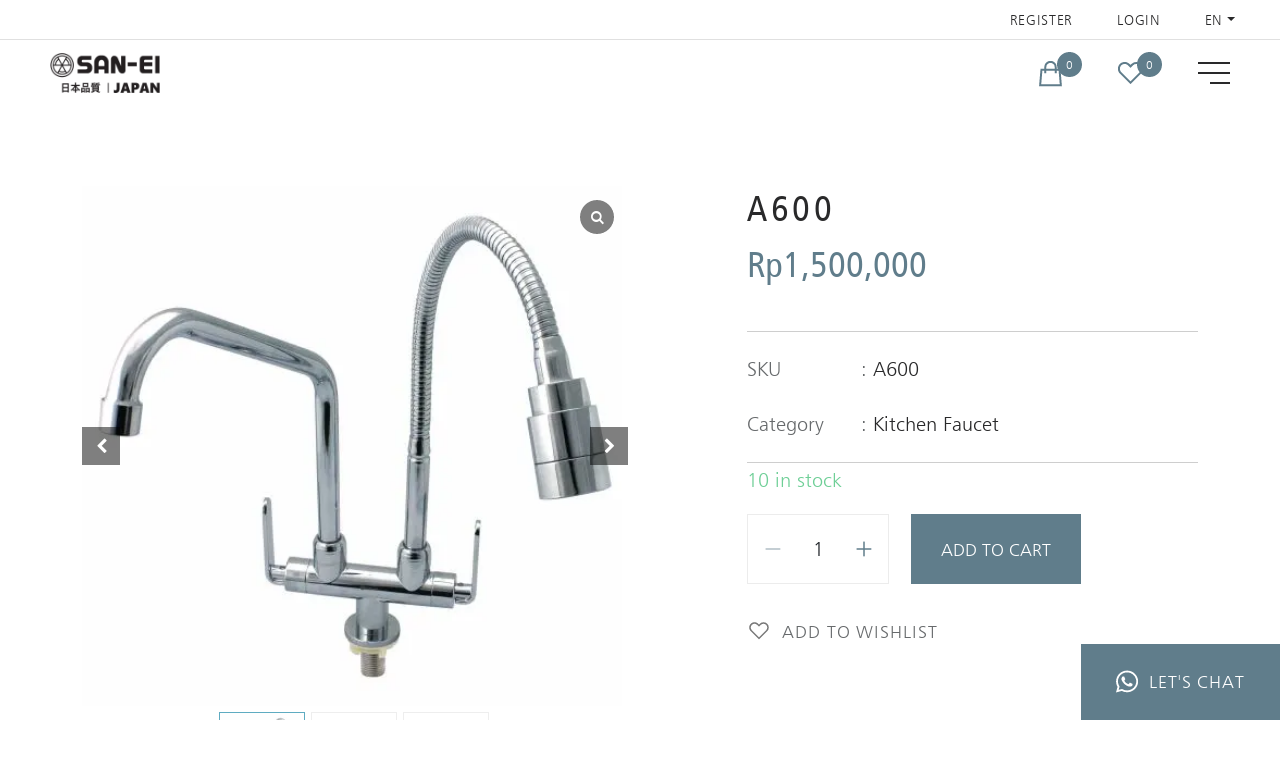

--- FILE ---
content_type: text/html; charset=utf-8
request_url: https://www.google.com/recaptcha/api2/anchor?ar=1&k=6LcxFqshAAAAABv_6vfqZxZ3NB1v0ejWlm8mHw4c&co=aHR0cHM6Ly9zYW4tZWkuY28uaWQ6NDQz&hl=en&v=N67nZn4AqZkNcbeMu4prBgzg&size=invisible&anchor-ms=20000&execute-ms=30000&cb=hctsuclxi1sx
body_size: 48755
content:
<!DOCTYPE HTML><html dir="ltr" lang="en"><head><meta http-equiv="Content-Type" content="text/html; charset=UTF-8">
<meta http-equiv="X-UA-Compatible" content="IE=edge">
<title>reCAPTCHA</title>
<style type="text/css">
/* cyrillic-ext */
@font-face {
  font-family: 'Roboto';
  font-style: normal;
  font-weight: 400;
  font-stretch: 100%;
  src: url(//fonts.gstatic.com/s/roboto/v48/KFO7CnqEu92Fr1ME7kSn66aGLdTylUAMa3GUBHMdazTgWw.woff2) format('woff2');
  unicode-range: U+0460-052F, U+1C80-1C8A, U+20B4, U+2DE0-2DFF, U+A640-A69F, U+FE2E-FE2F;
}
/* cyrillic */
@font-face {
  font-family: 'Roboto';
  font-style: normal;
  font-weight: 400;
  font-stretch: 100%;
  src: url(//fonts.gstatic.com/s/roboto/v48/KFO7CnqEu92Fr1ME7kSn66aGLdTylUAMa3iUBHMdazTgWw.woff2) format('woff2');
  unicode-range: U+0301, U+0400-045F, U+0490-0491, U+04B0-04B1, U+2116;
}
/* greek-ext */
@font-face {
  font-family: 'Roboto';
  font-style: normal;
  font-weight: 400;
  font-stretch: 100%;
  src: url(//fonts.gstatic.com/s/roboto/v48/KFO7CnqEu92Fr1ME7kSn66aGLdTylUAMa3CUBHMdazTgWw.woff2) format('woff2');
  unicode-range: U+1F00-1FFF;
}
/* greek */
@font-face {
  font-family: 'Roboto';
  font-style: normal;
  font-weight: 400;
  font-stretch: 100%;
  src: url(//fonts.gstatic.com/s/roboto/v48/KFO7CnqEu92Fr1ME7kSn66aGLdTylUAMa3-UBHMdazTgWw.woff2) format('woff2');
  unicode-range: U+0370-0377, U+037A-037F, U+0384-038A, U+038C, U+038E-03A1, U+03A3-03FF;
}
/* math */
@font-face {
  font-family: 'Roboto';
  font-style: normal;
  font-weight: 400;
  font-stretch: 100%;
  src: url(//fonts.gstatic.com/s/roboto/v48/KFO7CnqEu92Fr1ME7kSn66aGLdTylUAMawCUBHMdazTgWw.woff2) format('woff2');
  unicode-range: U+0302-0303, U+0305, U+0307-0308, U+0310, U+0312, U+0315, U+031A, U+0326-0327, U+032C, U+032F-0330, U+0332-0333, U+0338, U+033A, U+0346, U+034D, U+0391-03A1, U+03A3-03A9, U+03B1-03C9, U+03D1, U+03D5-03D6, U+03F0-03F1, U+03F4-03F5, U+2016-2017, U+2034-2038, U+203C, U+2040, U+2043, U+2047, U+2050, U+2057, U+205F, U+2070-2071, U+2074-208E, U+2090-209C, U+20D0-20DC, U+20E1, U+20E5-20EF, U+2100-2112, U+2114-2115, U+2117-2121, U+2123-214F, U+2190, U+2192, U+2194-21AE, U+21B0-21E5, U+21F1-21F2, U+21F4-2211, U+2213-2214, U+2216-22FF, U+2308-230B, U+2310, U+2319, U+231C-2321, U+2336-237A, U+237C, U+2395, U+239B-23B7, U+23D0, U+23DC-23E1, U+2474-2475, U+25AF, U+25B3, U+25B7, U+25BD, U+25C1, U+25CA, U+25CC, U+25FB, U+266D-266F, U+27C0-27FF, U+2900-2AFF, U+2B0E-2B11, U+2B30-2B4C, U+2BFE, U+3030, U+FF5B, U+FF5D, U+1D400-1D7FF, U+1EE00-1EEFF;
}
/* symbols */
@font-face {
  font-family: 'Roboto';
  font-style: normal;
  font-weight: 400;
  font-stretch: 100%;
  src: url(//fonts.gstatic.com/s/roboto/v48/KFO7CnqEu92Fr1ME7kSn66aGLdTylUAMaxKUBHMdazTgWw.woff2) format('woff2');
  unicode-range: U+0001-000C, U+000E-001F, U+007F-009F, U+20DD-20E0, U+20E2-20E4, U+2150-218F, U+2190, U+2192, U+2194-2199, U+21AF, U+21E6-21F0, U+21F3, U+2218-2219, U+2299, U+22C4-22C6, U+2300-243F, U+2440-244A, U+2460-24FF, U+25A0-27BF, U+2800-28FF, U+2921-2922, U+2981, U+29BF, U+29EB, U+2B00-2BFF, U+4DC0-4DFF, U+FFF9-FFFB, U+10140-1018E, U+10190-1019C, U+101A0, U+101D0-101FD, U+102E0-102FB, U+10E60-10E7E, U+1D2C0-1D2D3, U+1D2E0-1D37F, U+1F000-1F0FF, U+1F100-1F1AD, U+1F1E6-1F1FF, U+1F30D-1F30F, U+1F315, U+1F31C, U+1F31E, U+1F320-1F32C, U+1F336, U+1F378, U+1F37D, U+1F382, U+1F393-1F39F, U+1F3A7-1F3A8, U+1F3AC-1F3AF, U+1F3C2, U+1F3C4-1F3C6, U+1F3CA-1F3CE, U+1F3D4-1F3E0, U+1F3ED, U+1F3F1-1F3F3, U+1F3F5-1F3F7, U+1F408, U+1F415, U+1F41F, U+1F426, U+1F43F, U+1F441-1F442, U+1F444, U+1F446-1F449, U+1F44C-1F44E, U+1F453, U+1F46A, U+1F47D, U+1F4A3, U+1F4B0, U+1F4B3, U+1F4B9, U+1F4BB, U+1F4BF, U+1F4C8-1F4CB, U+1F4D6, U+1F4DA, U+1F4DF, U+1F4E3-1F4E6, U+1F4EA-1F4ED, U+1F4F7, U+1F4F9-1F4FB, U+1F4FD-1F4FE, U+1F503, U+1F507-1F50B, U+1F50D, U+1F512-1F513, U+1F53E-1F54A, U+1F54F-1F5FA, U+1F610, U+1F650-1F67F, U+1F687, U+1F68D, U+1F691, U+1F694, U+1F698, U+1F6AD, U+1F6B2, U+1F6B9-1F6BA, U+1F6BC, U+1F6C6-1F6CF, U+1F6D3-1F6D7, U+1F6E0-1F6EA, U+1F6F0-1F6F3, U+1F6F7-1F6FC, U+1F700-1F7FF, U+1F800-1F80B, U+1F810-1F847, U+1F850-1F859, U+1F860-1F887, U+1F890-1F8AD, U+1F8B0-1F8BB, U+1F8C0-1F8C1, U+1F900-1F90B, U+1F93B, U+1F946, U+1F984, U+1F996, U+1F9E9, U+1FA00-1FA6F, U+1FA70-1FA7C, U+1FA80-1FA89, U+1FA8F-1FAC6, U+1FACE-1FADC, U+1FADF-1FAE9, U+1FAF0-1FAF8, U+1FB00-1FBFF;
}
/* vietnamese */
@font-face {
  font-family: 'Roboto';
  font-style: normal;
  font-weight: 400;
  font-stretch: 100%;
  src: url(//fonts.gstatic.com/s/roboto/v48/KFO7CnqEu92Fr1ME7kSn66aGLdTylUAMa3OUBHMdazTgWw.woff2) format('woff2');
  unicode-range: U+0102-0103, U+0110-0111, U+0128-0129, U+0168-0169, U+01A0-01A1, U+01AF-01B0, U+0300-0301, U+0303-0304, U+0308-0309, U+0323, U+0329, U+1EA0-1EF9, U+20AB;
}
/* latin-ext */
@font-face {
  font-family: 'Roboto';
  font-style: normal;
  font-weight: 400;
  font-stretch: 100%;
  src: url(//fonts.gstatic.com/s/roboto/v48/KFO7CnqEu92Fr1ME7kSn66aGLdTylUAMa3KUBHMdazTgWw.woff2) format('woff2');
  unicode-range: U+0100-02BA, U+02BD-02C5, U+02C7-02CC, U+02CE-02D7, U+02DD-02FF, U+0304, U+0308, U+0329, U+1D00-1DBF, U+1E00-1E9F, U+1EF2-1EFF, U+2020, U+20A0-20AB, U+20AD-20C0, U+2113, U+2C60-2C7F, U+A720-A7FF;
}
/* latin */
@font-face {
  font-family: 'Roboto';
  font-style: normal;
  font-weight: 400;
  font-stretch: 100%;
  src: url(//fonts.gstatic.com/s/roboto/v48/KFO7CnqEu92Fr1ME7kSn66aGLdTylUAMa3yUBHMdazQ.woff2) format('woff2');
  unicode-range: U+0000-00FF, U+0131, U+0152-0153, U+02BB-02BC, U+02C6, U+02DA, U+02DC, U+0304, U+0308, U+0329, U+2000-206F, U+20AC, U+2122, U+2191, U+2193, U+2212, U+2215, U+FEFF, U+FFFD;
}
/* cyrillic-ext */
@font-face {
  font-family: 'Roboto';
  font-style: normal;
  font-weight: 500;
  font-stretch: 100%;
  src: url(//fonts.gstatic.com/s/roboto/v48/KFO7CnqEu92Fr1ME7kSn66aGLdTylUAMa3GUBHMdazTgWw.woff2) format('woff2');
  unicode-range: U+0460-052F, U+1C80-1C8A, U+20B4, U+2DE0-2DFF, U+A640-A69F, U+FE2E-FE2F;
}
/* cyrillic */
@font-face {
  font-family: 'Roboto';
  font-style: normal;
  font-weight: 500;
  font-stretch: 100%;
  src: url(//fonts.gstatic.com/s/roboto/v48/KFO7CnqEu92Fr1ME7kSn66aGLdTylUAMa3iUBHMdazTgWw.woff2) format('woff2');
  unicode-range: U+0301, U+0400-045F, U+0490-0491, U+04B0-04B1, U+2116;
}
/* greek-ext */
@font-face {
  font-family: 'Roboto';
  font-style: normal;
  font-weight: 500;
  font-stretch: 100%;
  src: url(//fonts.gstatic.com/s/roboto/v48/KFO7CnqEu92Fr1ME7kSn66aGLdTylUAMa3CUBHMdazTgWw.woff2) format('woff2');
  unicode-range: U+1F00-1FFF;
}
/* greek */
@font-face {
  font-family: 'Roboto';
  font-style: normal;
  font-weight: 500;
  font-stretch: 100%;
  src: url(//fonts.gstatic.com/s/roboto/v48/KFO7CnqEu92Fr1ME7kSn66aGLdTylUAMa3-UBHMdazTgWw.woff2) format('woff2');
  unicode-range: U+0370-0377, U+037A-037F, U+0384-038A, U+038C, U+038E-03A1, U+03A3-03FF;
}
/* math */
@font-face {
  font-family: 'Roboto';
  font-style: normal;
  font-weight: 500;
  font-stretch: 100%;
  src: url(//fonts.gstatic.com/s/roboto/v48/KFO7CnqEu92Fr1ME7kSn66aGLdTylUAMawCUBHMdazTgWw.woff2) format('woff2');
  unicode-range: U+0302-0303, U+0305, U+0307-0308, U+0310, U+0312, U+0315, U+031A, U+0326-0327, U+032C, U+032F-0330, U+0332-0333, U+0338, U+033A, U+0346, U+034D, U+0391-03A1, U+03A3-03A9, U+03B1-03C9, U+03D1, U+03D5-03D6, U+03F0-03F1, U+03F4-03F5, U+2016-2017, U+2034-2038, U+203C, U+2040, U+2043, U+2047, U+2050, U+2057, U+205F, U+2070-2071, U+2074-208E, U+2090-209C, U+20D0-20DC, U+20E1, U+20E5-20EF, U+2100-2112, U+2114-2115, U+2117-2121, U+2123-214F, U+2190, U+2192, U+2194-21AE, U+21B0-21E5, U+21F1-21F2, U+21F4-2211, U+2213-2214, U+2216-22FF, U+2308-230B, U+2310, U+2319, U+231C-2321, U+2336-237A, U+237C, U+2395, U+239B-23B7, U+23D0, U+23DC-23E1, U+2474-2475, U+25AF, U+25B3, U+25B7, U+25BD, U+25C1, U+25CA, U+25CC, U+25FB, U+266D-266F, U+27C0-27FF, U+2900-2AFF, U+2B0E-2B11, U+2B30-2B4C, U+2BFE, U+3030, U+FF5B, U+FF5D, U+1D400-1D7FF, U+1EE00-1EEFF;
}
/* symbols */
@font-face {
  font-family: 'Roboto';
  font-style: normal;
  font-weight: 500;
  font-stretch: 100%;
  src: url(//fonts.gstatic.com/s/roboto/v48/KFO7CnqEu92Fr1ME7kSn66aGLdTylUAMaxKUBHMdazTgWw.woff2) format('woff2');
  unicode-range: U+0001-000C, U+000E-001F, U+007F-009F, U+20DD-20E0, U+20E2-20E4, U+2150-218F, U+2190, U+2192, U+2194-2199, U+21AF, U+21E6-21F0, U+21F3, U+2218-2219, U+2299, U+22C4-22C6, U+2300-243F, U+2440-244A, U+2460-24FF, U+25A0-27BF, U+2800-28FF, U+2921-2922, U+2981, U+29BF, U+29EB, U+2B00-2BFF, U+4DC0-4DFF, U+FFF9-FFFB, U+10140-1018E, U+10190-1019C, U+101A0, U+101D0-101FD, U+102E0-102FB, U+10E60-10E7E, U+1D2C0-1D2D3, U+1D2E0-1D37F, U+1F000-1F0FF, U+1F100-1F1AD, U+1F1E6-1F1FF, U+1F30D-1F30F, U+1F315, U+1F31C, U+1F31E, U+1F320-1F32C, U+1F336, U+1F378, U+1F37D, U+1F382, U+1F393-1F39F, U+1F3A7-1F3A8, U+1F3AC-1F3AF, U+1F3C2, U+1F3C4-1F3C6, U+1F3CA-1F3CE, U+1F3D4-1F3E0, U+1F3ED, U+1F3F1-1F3F3, U+1F3F5-1F3F7, U+1F408, U+1F415, U+1F41F, U+1F426, U+1F43F, U+1F441-1F442, U+1F444, U+1F446-1F449, U+1F44C-1F44E, U+1F453, U+1F46A, U+1F47D, U+1F4A3, U+1F4B0, U+1F4B3, U+1F4B9, U+1F4BB, U+1F4BF, U+1F4C8-1F4CB, U+1F4D6, U+1F4DA, U+1F4DF, U+1F4E3-1F4E6, U+1F4EA-1F4ED, U+1F4F7, U+1F4F9-1F4FB, U+1F4FD-1F4FE, U+1F503, U+1F507-1F50B, U+1F50D, U+1F512-1F513, U+1F53E-1F54A, U+1F54F-1F5FA, U+1F610, U+1F650-1F67F, U+1F687, U+1F68D, U+1F691, U+1F694, U+1F698, U+1F6AD, U+1F6B2, U+1F6B9-1F6BA, U+1F6BC, U+1F6C6-1F6CF, U+1F6D3-1F6D7, U+1F6E0-1F6EA, U+1F6F0-1F6F3, U+1F6F7-1F6FC, U+1F700-1F7FF, U+1F800-1F80B, U+1F810-1F847, U+1F850-1F859, U+1F860-1F887, U+1F890-1F8AD, U+1F8B0-1F8BB, U+1F8C0-1F8C1, U+1F900-1F90B, U+1F93B, U+1F946, U+1F984, U+1F996, U+1F9E9, U+1FA00-1FA6F, U+1FA70-1FA7C, U+1FA80-1FA89, U+1FA8F-1FAC6, U+1FACE-1FADC, U+1FADF-1FAE9, U+1FAF0-1FAF8, U+1FB00-1FBFF;
}
/* vietnamese */
@font-face {
  font-family: 'Roboto';
  font-style: normal;
  font-weight: 500;
  font-stretch: 100%;
  src: url(//fonts.gstatic.com/s/roboto/v48/KFO7CnqEu92Fr1ME7kSn66aGLdTylUAMa3OUBHMdazTgWw.woff2) format('woff2');
  unicode-range: U+0102-0103, U+0110-0111, U+0128-0129, U+0168-0169, U+01A0-01A1, U+01AF-01B0, U+0300-0301, U+0303-0304, U+0308-0309, U+0323, U+0329, U+1EA0-1EF9, U+20AB;
}
/* latin-ext */
@font-face {
  font-family: 'Roboto';
  font-style: normal;
  font-weight: 500;
  font-stretch: 100%;
  src: url(//fonts.gstatic.com/s/roboto/v48/KFO7CnqEu92Fr1ME7kSn66aGLdTylUAMa3KUBHMdazTgWw.woff2) format('woff2');
  unicode-range: U+0100-02BA, U+02BD-02C5, U+02C7-02CC, U+02CE-02D7, U+02DD-02FF, U+0304, U+0308, U+0329, U+1D00-1DBF, U+1E00-1E9F, U+1EF2-1EFF, U+2020, U+20A0-20AB, U+20AD-20C0, U+2113, U+2C60-2C7F, U+A720-A7FF;
}
/* latin */
@font-face {
  font-family: 'Roboto';
  font-style: normal;
  font-weight: 500;
  font-stretch: 100%;
  src: url(//fonts.gstatic.com/s/roboto/v48/KFO7CnqEu92Fr1ME7kSn66aGLdTylUAMa3yUBHMdazQ.woff2) format('woff2');
  unicode-range: U+0000-00FF, U+0131, U+0152-0153, U+02BB-02BC, U+02C6, U+02DA, U+02DC, U+0304, U+0308, U+0329, U+2000-206F, U+20AC, U+2122, U+2191, U+2193, U+2212, U+2215, U+FEFF, U+FFFD;
}
/* cyrillic-ext */
@font-face {
  font-family: 'Roboto';
  font-style: normal;
  font-weight: 900;
  font-stretch: 100%;
  src: url(//fonts.gstatic.com/s/roboto/v48/KFO7CnqEu92Fr1ME7kSn66aGLdTylUAMa3GUBHMdazTgWw.woff2) format('woff2');
  unicode-range: U+0460-052F, U+1C80-1C8A, U+20B4, U+2DE0-2DFF, U+A640-A69F, U+FE2E-FE2F;
}
/* cyrillic */
@font-face {
  font-family: 'Roboto';
  font-style: normal;
  font-weight: 900;
  font-stretch: 100%;
  src: url(//fonts.gstatic.com/s/roboto/v48/KFO7CnqEu92Fr1ME7kSn66aGLdTylUAMa3iUBHMdazTgWw.woff2) format('woff2');
  unicode-range: U+0301, U+0400-045F, U+0490-0491, U+04B0-04B1, U+2116;
}
/* greek-ext */
@font-face {
  font-family: 'Roboto';
  font-style: normal;
  font-weight: 900;
  font-stretch: 100%;
  src: url(//fonts.gstatic.com/s/roboto/v48/KFO7CnqEu92Fr1ME7kSn66aGLdTylUAMa3CUBHMdazTgWw.woff2) format('woff2');
  unicode-range: U+1F00-1FFF;
}
/* greek */
@font-face {
  font-family: 'Roboto';
  font-style: normal;
  font-weight: 900;
  font-stretch: 100%;
  src: url(//fonts.gstatic.com/s/roboto/v48/KFO7CnqEu92Fr1ME7kSn66aGLdTylUAMa3-UBHMdazTgWw.woff2) format('woff2');
  unicode-range: U+0370-0377, U+037A-037F, U+0384-038A, U+038C, U+038E-03A1, U+03A3-03FF;
}
/* math */
@font-face {
  font-family: 'Roboto';
  font-style: normal;
  font-weight: 900;
  font-stretch: 100%;
  src: url(//fonts.gstatic.com/s/roboto/v48/KFO7CnqEu92Fr1ME7kSn66aGLdTylUAMawCUBHMdazTgWw.woff2) format('woff2');
  unicode-range: U+0302-0303, U+0305, U+0307-0308, U+0310, U+0312, U+0315, U+031A, U+0326-0327, U+032C, U+032F-0330, U+0332-0333, U+0338, U+033A, U+0346, U+034D, U+0391-03A1, U+03A3-03A9, U+03B1-03C9, U+03D1, U+03D5-03D6, U+03F0-03F1, U+03F4-03F5, U+2016-2017, U+2034-2038, U+203C, U+2040, U+2043, U+2047, U+2050, U+2057, U+205F, U+2070-2071, U+2074-208E, U+2090-209C, U+20D0-20DC, U+20E1, U+20E5-20EF, U+2100-2112, U+2114-2115, U+2117-2121, U+2123-214F, U+2190, U+2192, U+2194-21AE, U+21B0-21E5, U+21F1-21F2, U+21F4-2211, U+2213-2214, U+2216-22FF, U+2308-230B, U+2310, U+2319, U+231C-2321, U+2336-237A, U+237C, U+2395, U+239B-23B7, U+23D0, U+23DC-23E1, U+2474-2475, U+25AF, U+25B3, U+25B7, U+25BD, U+25C1, U+25CA, U+25CC, U+25FB, U+266D-266F, U+27C0-27FF, U+2900-2AFF, U+2B0E-2B11, U+2B30-2B4C, U+2BFE, U+3030, U+FF5B, U+FF5D, U+1D400-1D7FF, U+1EE00-1EEFF;
}
/* symbols */
@font-face {
  font-family: 'Roboto';
  font-style: normal;
  font-weight: 900;
  font-stretch: 100%;
  src: url(//fonts.gstatic.com/s/roboto/v48/KFO7CnqEu92Fr1ME7kSn66aGLdTylUAMaxKUBHMdazTgWw.woff2) format('woff2');
  unicode-range: U+0001-000C, U+000E-001F, U+007F-009F, U+20DD-20E0, U+20E2-20E4, U+2150-218F, U+2190, U+2192, U+2194-2199, U+21AF, U+21E6-21F0, U+21F3, U+2218-2219, U+2299, U+22C4-22C6, U+2300-243F, U+2440-244A, U+2460-24FF, U+25A0-27BF, U+2800-28FF, U+2921-2922, U+2981, U+29BF, U+29EB, U+2B00-2BFF, U+4DC0-4DFF, U+FFF9-FFFB, U+10140-1018E, U+10190-1019C, U+101A0, U+101D0-101FD, U+102E0-102FB, U+10E60-10E7E, U+1D2C0-1D2D3, U+1D2E0-1D37F, U+1F000-1F0FF, U+1F100-1F1AD, U+1F1E6-1F1FF, U+1F30D-1F30F, U+1F315, U+1F31C, U+1F31E, U+1F320-1F32C, U+1F336, U+1F378, U+1F37D, U+1F382, U+1F393-1F39F, U+1F3A7-1F3A8, U+1F3AC-1F3AF, U+1F3C2, U+1F3C4-1F3C6, U+1F3CA-1F3CE, U+1F3D4-1F3E0, U+1F3ED, U+1F3F1-1F3F3, U+1F3F5-1F3F7, U+1F408, U+1F415, U+1F41F, U+1F426, U+1F43F, U+1F441-1F442, U+1F444, U+1F446-1F449, U+1F44C-1F44E, U+1F453, U+1F46A, U+1F47D, U+1F4A3, U+1F4B0, U+1F4B3, U+1F4B9, U+1F4BB, U+1F4BF, U+1F4C8-1F4CB, U+1F4D6, U+1F4DA, U+1F4DF, U+1F4E3-1F4E6, U+1F4EA-1F4ED, U+1F4F7, U+1F4F9-1F4FB, U+1F4FD-1F4FE, U+1F503, U+1F507-1F50B, U+1F50D, U+1F512-1F513, U+1F53E-1F54A, U+1F54F-1F5FA, U+1F610, U+1F650-1F67F, U+1F687, U+1F68D, U+1F691, U+1F694, U+1F698, U+1F6AD, U+1F6B2, U+1F6B9-1F6BA, U+1F6BC, U+1F6C6-1F6CF, U+1F6D3-1F6D7, U+1F6E0-1F6EA, U+1F6F0-1F6F3, U+1F6F7-1F6FC, U+1F700-1F7FF, U+1F800-1F80B, U+1F810-1F847, U+1F850-1F859, U+1F860-1F887, U+1F890-1F8AD, U+1F8B0-1F8BB, U+1F8C0-1F8C1, U+1F900-1F90B, U+1F93B, U+1F946, U+1F984, U+1F996, U+1F9E9, U+1FA00-1FA6F, U+1FA70-1FA7C, U+1FA80-1FA89, U+1FA8F-1FAC6, U+1FACE-1FADC, U+1FADF-1FAE9, U+1FAF0-1FAF8, U+1FB00-1FBFF;
}
/* vietnamese */
@font-face {
  font-family: 'Roboto';
  font-style: normal;
  font-weight: 900;
  font-stretch: 100%;
  src: url(//fonts.gstatic.com/s/roboto/v48/KFO7CnqEu92Fr1ME7kSn66aGLdTylUAMa3OUBHMdazTgWw.woff2) format('woff2');
  unicode-range: U+0102-0103, U+0110-0111, U+0128-0129, U+0168-0169, U+01A0-01A1, U+01AF-01B0, U+0300-0301, U+0303-0304, U+0308-0309, U+0323, U+0329, U+1EA0-1EF9, U+20AB;
}
/* latin-ext */
@font-face {
  font-family: 'Roboto';
  font-style: normal;
  font-weight: 900;
  font-stretch: 100%;
  src: url(//fonts.gstatic.com/s/roboto/v48/KFO7CnqEu92Fr1ME7kSn66aGLdTylUAMa3KUBHMdazTgWw.woff2) format('woff2');
  unicode-range: U+0100-02BA, U+02BD-02C5, U+02C7-02CC, U+02CE-02D7, U+02DD-02FF, U+0304, U+0308, U+0329, U+1D00-1DBF, U+1E00-1E9F, U+1EF2-1EFF, U+2020, U+20A0-20AB, U+20AD-20C0, U+2113, U+2C60-2C7F, U+A720-A7FF;
}
/* latin */
@font-face {
  font-family: 'Roboto';
  font-style: normal;
  font-weight: 900;
  font-stretch: 100%;
  src: url(//fonts.gstatic.com/s/roboto/v48/KFO7CnqEu92Fr1ME7kSn66aGLdTylUAMa3yUBHMdazQ.woff2) format('woff2');
  unicode-range: U+0000-00FF, U+0131, U+0152-0153, U+02BB-02BC, U+02C6, U+02DA, U+02DC, U+0304, U+0308, U+0329, U+2000-206F, U+20AC, U+2122, U+2191, U+2193, U+2212, U+2215, U+FEFF, U+FFFD;
}

</style>
<link rel="stylesheet" type="text/css" href="https://www.gstatic.com/recaptcha/releases/N67nZn4AqZkNcbeMu4prBgzg/styles__ltr.css">
<script nonce="wzN0zZ1q0UQ8wN6XX-9Tyw" type="text/javascript">window['__recaptcha_api'] = 'https://www.google.com/recaptcha/api2/';</script>
<script type="text/javascript" src="https://www.gstatic.com/recaptcha/releases/N67nZn4AqZkNcbeMu4prBgzg/recaptcha__en.js" nonce="wzN0zZ1q0UQ8wN6XX-9Tyw">
      
    </script></head>
<body><div id="rc-anchor-alert" class="rc-anchor-alert"></div>
<input type="hidden" id="recaptcha-token" value="[base64]">
<script type="text/javascript" nonce="wzN0zZ1q0UQ8wN6XX-9Tyw">
      recaptcha.anchor.Main.init("[\x22ainput\x22,[\x22bgdata\x22,\x22\x22,\[base64]/[base64]/MjU1Ong/[base64]/[base64]/[base64]/[base64]/[base64]/[base64]/[base64]/[base64]/[base64]/[base64]/[base64]/[base64]/[base64]/[base64]/[base64]\\u003d\x22,\[base64]\x22,\[base64]/[base64]/Cq8KGw57CgsO9WMOnw7gYwozCiMK/InM1UzIvM8KXwqXCpVHDnlTCpTsswo0bwqjClsOoBsKvGAHDl38Lb8OsworCtUxSbmktwoDChQh3w5ROUW3DnAzCnXE0I8Kaw4HDusKdw7o5OXDDoMOBwr3CuMO/AsOwQMO/f8KMw43DkFTDkwDDscOxKsKqLA3CjSl2IMOewrUjEMOywoEsE8KNw5pOwpBkAsOuwqDDg8KTSTcQw6rDlsKvDh3Dh1XClsO0ETXDjBhWLVBzw7nCnVDDtCTDuT03R1/[base64]/Cp1zCvF3DlsOLw4UKRcKpVMKDJHHCmhcfw7/Cr8O8wrByw4/DjcKewpXDilEeFMOOwqLCm8KLw5N/VcOZXW3ChsOCFzzDm8KDYcKmV3luRHN7w5AgV29aUsOtasKLw6bCoMKxw5gVQcKydcKgHTBRNMKCw5nDjUXDn2DCsGnCoE5EBsKEdcOQw4BXw60dwq1lGyfCh8KuUwnDncKkUcKgw51Bw5lzGcKAw5PCsMOOwoLDsw/DkcKCw7zCv8KofF7CjGg5ecOdwonDhMKUwo5rByQ5PxLCuw1+woPCrxp4w7jCnMOUw5HCg8OuwqzDnWTDnsOfwqfDj0fCjXLCtsKQAChfwolyTzPCjcOIw6TCtnXDoF3DlsONMBRzwrkbw6odExYWR0ISRQl1M8KDMsORKMO8wq/ClyHCo8Omw4lEMxNWHXHCvF8Hw5PCi8OEw7TChEd/w5vDlHBTw4TCqitYw5hlScKqwqVXDsOqw4sIagwsw6/DhkdPAUwBWsKzw6hQEQVzCsKpeQDDq8K1J37ChcK+NsOfDU/[base64]/[base64]/DlEd0acOJwpbCkMOgw5/DjMKkw6Zuw73DnMKqwrRuw5PDusOhwqLCgsO1Uiw7wpvCrMOBwo/[base64]/CjG7CgsKULl/DocK/OX53VUkvKcKrwoHDh1bCi8OCw5HDtFfDl8OMYQnDoSJnwo9Fw7ZSwqzCnsK2woYiJ8KnbD/CpxvCgT3CmRjDqn07w63DhsKgAgAow48WZMOewq4kUcOmbV5VdsOyM8OnTsOYwo7CoknCjm4cIsOYHBzCi8KuwpbDhWtOwolPO8OQBsOswqHDqg90w6LDgn50w7/CgMKEwoLDm8O5wr3ChVrDojh5w7rCtzfCkcKlFGNOw7bDgMKbBHjCn8K6w7czIX/DjUzClcK+wqrCuDEvwoHCpTTCnMODw6gEwqYhw7nDsTkgEMO4w77Dq2Z+ScO/cMK8ex/DhcKzahPCjMKawrEqwoQMGATChMOgw7MiSsOiwoUQZcOPF8OsGcOAGAJzw7owwplHw7vDiUTDmR/[base64]/w6xjw5bCo3/CiFldw4vDpDkmMFjColllwprCjmnDtE3DrcO2X2gzwpfChV/[base64]/MsKMw7Z+DMKMAsKLah0Iw7/CocKYw7rDkU7DpkzDi19Yw4h6wodJwq3CiywnwrjCpglsN8KLwr03wozCr8Kkwp8pw4gdC8KUcnLDg2BZN8K/LB4Iw5/[base64]/[base64]/DnsK1wqIQVMKcAMOTwqLDjcKfwoFXXVskw7ZFwrjCsA7CiGMDYRpXMlTCscOUcMK/wqUiKsORcMOHRXZTJsOfNioWwqxPw5sZQMKkd8O9wrrCiyDCp0kmOcK8wr/DoAwCdsKEL8OyeXkwwqzDgsOLMmnDgcKrw7YYdTHDvsKSw7V9U8KhalHDglxtwrV8woLDisOpXMOywonCicKmwr/CtF5bw6bCq8KcDxvDrMOLw6FcJ8ODFy0+D8KpXcOrw6zDuG0jFsOra8Oqw63ChB7CqMO+V8OhABnCucKKJMKZw4wsGAgddMOZF8KDw7zCn8KPwoN3esKBKMOFw6ptw53DgsK6NFHDi0MowooyOWJewr3CiiDCiMKSQ35Qw5YbBEfCmMOrwr7CiMKowpnCkcKNwr/DljMxwrzCqn/Cv8O1woI2T1LCgsOiwoHDuMKHwoJmw5TCtxYuDTrDrEnDuUkscSPDpH8Mw5DCrRwyDcO8Bn9PS8KwwoTDjcOIwrLDgkUSeMK/CsKvNsOUw4IfNMKfA8Onwr/DlFjDtsOBwopBwrzDsTwYV3HCiMOJwrRHGWl+w7pUw5seZsKKw7HCtGI0w5wWIw3Dq8Krw7lMw53DvsKSQMKgdTdFMgdge8O8wrrCo8KjbDVkw4c/w57DvcOtw40dw7nDtyZ+w7nCtDrDnxXCtsKnwq9bwpTCv8O6wpkVw6vDkcO/[base64]/W8OSJ1TCkFthEcOqeirDkMO0JiDCiMK4w6bDhsKoPMObwoPDq2nCnMKQw5XDkTrCiG7CtsOeGsKzwpc7bT9XwogMITA2w7nDjsKaw7rDg8Kmwp/CnsKmwrlzPcOyw5nCusKmw4NgEHXCh0E2E0Ykw4E3w5h2wpfCtErDmU8EQRLDh8KacxPCs3DDjsO0N0bDiMKcw5vCj8KeDH9uLER6DcKVw6woWT/[base64]/Cu3rDolLCucKTXgcSDlHDnX7DkMKvw4dzciMrw6DCmD1HZlHCrCLDkCAvCgjCusO1CsOxUxBLw5RkFMK0w4s/Y3IWacOEw5DDocK9ThVMw47Do8Kze34kSMKhKsKQf2HCv1AzwrvDi8KBw4g0ejTCkcOwOsKeQF/Djj/CgcK/[base64]/worDiA4hWMK8PsOsBsKMwoc3wozDpCBbwoEqwoZewpxqOjQjw7NRdHY0R8K5B8OCZ0sQw6HDs8Otw4HDqxQXRMOPXGbCg8O6F8K/fHzCp8KcwqYyOMO7YcKFw5APa8O0X8Kyw4sww71JwprDjMO5wpLCvznDtsOtw7FJIMKRGMKtfsKPbzrDmMKKdFJmSiU/w75cwrHDpcOcwoUhw4DCnwElw4jCpcOCwqrDl8OAw7rCs8O+O8KkOsKZUEcYYsOcOcKwE8K4w5MDwoVRYgEjV8Kww7ZoLsOjw4bDosKPw7MhMWjDpcOhE8Kww77DlmXChwcEwp9nwqJywqxiMsOiYsOhw78cETzCtFnCjSnDh8O4W2Q8b21Aw5DDjW45csK5wp4Hwos/wpfCjWPCqcOacMKcQ8KbeMOGwrFzw5s0K3YwCmhDw4M+w7AXw50TShPCksKYYcOlwotawqXDjcOmw4/CpEMXwqnCpcKQe8O3wqHDp8OsKV/DkQPDhcKow67CrcKcZ8OVQhXCucK5w53DryzCtMOZCzzChsOJWlkww44Iw4nDgjPDrGTDtsOvw6Q8CAHCrxXDi8O+e8O8f8K2VMOBeXPDjEZOw4FZOsO4R0A/[base64]/Cn8KSOcKeX8KmKCzCjMKUKsKHRMOhw4xTcB3Ch8OdRcOJLMK+woFPEhMlwrPDvnxwN8O4w7fCi8KOwq4hwrbDgzhhKwZhFMKsCcKaw6wxwpByT8K2YHlPwp3CjkvDs2XCvsKmw5HDisOdwqIywodmNcKhw5TCkcKAWmTCly1Gwq/CpAB1w5MKe8KvesK/LgcrwpxnJsK5wrbDq8O8aMOmGsKPw7JORX3DicKtecK/[base64]/DiMKkwol7w5vDjsObwqpjwpxxwokJw5wzw4HDhsKvSDTCum3ChQrCg8KRYcO5a8ODVMOnY8ODHMKmah45bAvCm8OnO8OOwqlLFiIpJcONwohDP8OJGsOBNsKVwrnDj8Oowrt/Z8OsPwfCr3jDlkrCtGzCjFJCw4siQncmeMKgwqbDtVfDiSovw6/CgUfDtsOAXsK1woxxwonDhsKlwpQYw7nDiMKGw5EDw7Rswr7Ci8O8w43CumHDggTClMKldQTCr8OeAcOywqXDoWbDpcK/wpEOW8KqwrION8OnXcKdwqQuG8KQw5XDncOPYBXCiyzDjFQEwrhRUlVlMyvDt3/CpcOXBCFUw4gTwpR9w4jDpcK4w45aBsKfw5FWwroGw6vCji3DojfCnMOpw7rDrHfCrsOUwqPCgC3CnsOdVsK7MlzCtjTCi2nDm8OPKHgfwpTDq8Oyw6tDVlN5wo3DsEnDu8KHf2XCi8O/w63CnsK0wp3ChMO0wosOw7jCkkXCln7CpQHCrsO9aj7DjMO6H8OVRMO5GG17wobDj3vDtSU0w6jCp8OQwqBXFcKCLz1wAMKrw4g+wr/CusOcHcKHWhN7wqLDs0PDm3wNABPDusO9wpZ4w75Swr7CgnXCl8OaYsOCwqt4OMO/[base64]/K8OGw6BnJR0ybFzDkFoCfMO+w5Zawq3Cg8OsS8K1wqPCqcOMwofDlsODCMK/woZoV8Ovwr/CrMOBwpTDlMOdwqggN8KLLcO6w6jDqcOMwotvwqHCg8O+XEh/Bj4BwrVTd0o7w441w48PfVnClMKjw5RAwo9QWBzCvsOFCSDCvAUYwpDCmMKiNwHDqSVKwo3CpMKnw47DsMK0wooqwqwNBA4hd8O/w5PDhkrCl3FsBCrDgsOIQsOBw7TDs8Ksw6/[base64]/Donw1LXZQbcKyCXF5wrFmRMOqwrZNCnROw6vCqREPDCJVw7DDn8O9NsOgw6xGw7Fdw7McwrrDs15nfjR3YBd+HWXCicOUQAkyMA/DpEDDm0bDosORGgBsIkt0fMOCwoTCn2tbOUNvwpPCo8K9YMOvw5FQTsK/PUdMD1LCoMK4MzfCiQlWSMK8w7HCtcKHOMK7LcOFBzjDqsO/wrnDlCDDsH89TcKcwqfDv8O/w5hCw4ouw5HCmXfDuh1fJ8OWwqzCvcKJJBRQe8K0w6BCwrLDjFXCr8O4d0kOw7Fmwrl9aMKLcAY0T8OdV8Klw5vCsAJkwp9xwo/[base64]/CjMKbYzMYwpfCvsOgwoUPdinCscKTw4odw5PCusKKF8OoQ2cKwpjCosKPw7RAwpvDggnDkwgZK8Oywqk/[base64]/DqXZNw6rClsOoGiAOwqk8MMKtecKXbi3Cn8KGwo4zFGPCg8OYbsK4w5c6w4zDgwfCnUDDniFqwqIbw73DuMKvwrcQLi/DkMOdwoTDujRTw4bDvcKNLcKIw5rDgArDv8K7wpjCk8KNw7/DvsOSwrvClArDksOVwrxMQGUSwrDCvcO2wrHDpCkIZivCg0QfcMOgc8K5w43CksKPw7ROwoRNDcO5ci3CjAbDqV7CgcKWDMOmw6J6bsOmRMK/wqXCsMOgO8OtRsKswqnCjEQ3FcKZbTfChmHDsH3Du00kw5VQPlXDscKJwr/DrcKrfcKxBsK9YcORYcKhElJYw5ALSk08woTCmcOPKAvDiMKkCcK2wqgowqIkasOZwq3DpMKcJMOUEAHDk8KNJipDVkvCkFgNw4MDwrnDqMOBWcKAasK9wpRXwqcMWndNOi7DqcOnw4rDtMKbHh0aE8KIACITwp5EQXV7PMOWb8OIBzbClWPCqA1bw67Co2/Cll/Cqj99wpoORRVFLcOkWcOxMz9BCAFxJMO+wrrDqz3DrsOZw67DlC3CocKKwq9vJCPCksOiKcKSfHBow659worCgsKywoDCtcKVw4tTV8Kbw4tvbsO/Glx5bkbCmijCr2HDi8OYwobCu8KewqfCsy14KMOLawHDgMK4wp1IZDXDh2XCoFvDmsK+w5XDosKow78+aXfCmWzCgEJXUcKswqHCsHbChD3DrktTMMOWwq4WFS4oIcKWwphPw6DCiMOIwoZDwp7DinpkwobCgk/CpcOrwrQLPm/CgHDDl3DCnknCuMOawqUMwojCjnImUsKic1jDhi8vQAzDrCHDk8OSw4vCgMOVwpDDngHCsncyecK8wqzCuMO3ecK4w5Bswo3Do8KQwqdLwpE1w6RPGsOHwppjT8Ozw7c6w6BuQsKJw7R2w4PDjGUFwoLDusKaaEzCsyZCDgXCpsOCSMO/[base64]/w7XDpTMwwp3Cqycaw6YNw7ZKwpvCkMOYL2bCslVoR3VXZj5vbsO2wpcUK8OPw5xfw6/[base64]/DuUlkYErDisO+w4zDhH7CtinDvHnCoMOfCTFqT8KQZT90wpASwr3CscODDMKzKMOhCnFKw6zCiXQIBcK4w7HCsMKjecK0w77DicOnR1AmBMOoBcOGwo/[base64]/w5Vowrgqw6PCjcKXB3PDjmNlw5Q9wrrDq2HDqw9Pw7Few71zw6F2w53DkRkYNsKtU8Ovwr7ChcOyw4k5w7vDg8OAwqXDhVQlwpMXw6fDswDCui/[base64]/CtlctFknDisOcKMKAw4x3ZHnCn8K4w6/[base64]/[base64]/CrMKfwqrDmcO7cxzCmC3Dh2B2E37Ctm/ClRbCv8OzSRDDu8KzwrnDkFZOw6YOw4HCtxLCvcKsEsO7w5jDpcK6wqjCug1Ew5nDqBtSw7/CqMOYwpHCtmhEwobCgCHCjsKONMKHwr/CvEAbwr8kTlTCncKcwo47wr0kdzJlw7LDtG9iw7pUwo/DqE4LIxgnw5kFwozDlF8sw6tbw4fCq03DvcO8B8Ovw5nDsMKJZMKyw4EiWMKswpIrwqsWw5/DsMOPGFAowq/[base64]/DiQvDmcOWw7zCmDZXwpQUQ30iw645wrBKw77CinjCn1xGw4RfYlzChMKbw6XCp8O+EHZtY8KbMFIIwr45RsK/[base64]/wp3CulcwXmU7CnDCn8OfdMK1fCcww750TcOQwok/[base64]/DjsO/[base64]/Dv8OswoNfRX9ewp/[base64]/MsObw5oSTznDmcKRwq1jwrgTZcOPF8KIwohRwr8Hw4hcw4zCtQnDqMOUXH7DowpNw5vDksKUw5QtUGPDjcKEw74twq1yQxvDh2Jsw5nCoXMBwp0Ew4fCpwrCvsKrewQewrU+wr0vRMOXw6JYw5fDpcOxVBA1LmktRA4qEjLDqMO/KWZ0w6/DrcOTw5TDq8Onw5h5w4DCvsOwwqjDtMOwCEZVw79wQsOlw5bDkyjDjMK+w7EYwqRLAsKZLcKVd2HDjcKVwprDomUEdAISw6EqXsKZw5rCvcK8VG5jw65oDMOZb2/[base64]/[base64]/Dmh7CmFnCgMOZCMOYE1LDocK8wqvDiGIFw6PCm8O8w4XCmsKiQsOwPHFpPcKdw4peAw7Ci1PCvmbDk8OaVAASw4oVYgNvBcKDw5HCs8Oxc2vCkDQlYywYGH7Do1UGHhPDmnXDqDZXEhzCtcOxwoTDksKNwpfCh00+w6/Cg8K0wpMqAcOSe8KFw7I3w6FWw6jDtsOhwohZC11DXcK7TTsew4J1woNlSiRQLzrCt3bCg8KnwoB7NBMCwoTCpsOow5oqw7TCtcOpwqE5HcOiaXjDjgo7dk7Dh2/CuMOPwosVwp50CS4vwrfCsR9pc0RCJsOhw4bDjFTDoMOJBMOdIUh3X1TCn0XCosOOw7/ChC/CqcKbC8O/w70lwrjDrMO4w7UDHsOXFcK/w6HCmCsxFD/DpH3Cpn3Dh8KPY8OiLjUFw412OUnCksKyKsOaw4sAwqAAw5Umwr7DicKnw4nDoWszJ3/Dg8OCw4XDhcOzwonDjABswopXw7XDvVbCv8OcY8KdwpHDhcOEeMORSVEfIsObwrDDtCPDpsONXMKMw711wqMNwr/CosOJw4jDnV3CtsK5MsKowpnDlcKiTMKnw4QGw6I2w6xMMMKMwq9vw7YSN0nCsFjDtsKDWMOXw6bCs1XCuDsCQGjDvcK5w77Dm8OMwqrChsO6wq/CsSDCoGhiwoVOwpPCrsKqwpvDv8O8wrLCpTXDp8O7CVhCVQtFwrXDsjfDlsOpUcOjBcO8w7/CrcOnC8KXw4TCtFLDmMOwc8OkeT/[base64]/DosOUw6LCuMOPSjnCu8K6wrnCtwQ/w6Azw40Ow6dKJ3BBw6bDv8KvVn9ow5FfKBEFBsOQbsOPwq5LRU/Ds8K/ckTCijsaPcOCf0jCrcOVHsOtUT94Y0vDvMKkYkdBw7TCjzPClMOgABvDiMKtNVp0w6dcwpc/w5AEw45nXMOkCmPDk8KTJsOHdnBVwq/[base64]/woTDlsOqw6p7w5k2BcKlbcOiw4fCtA7Cp3zDmWbDgcKyRcOHasKaMcKvMcOCw4h4w5fCv8O2w67CiMOyw6TDmsKOZiUtw75ZccOzADfDnsKfY03CpV8MTMK1O8KSd8Krw6Frw5ktw6Zvw6Z3OHEDfxvCi2QMwr/[base64]/CqQYDA8KsAMOMw4NDw59bw6Yzw6XDplMLw7NuKxheKcO1b8OTwoLDtlwxWcOZIVBXJG8NEBogw7PCgMK2w598w4Jnbhs/acKqw41rw50kwqDCmgRFw5jCumcXworDhDRiWiBtbR90eGRww5QbbMKca8KHChbDh3/CkcKNw78LVDDDmUFtw6/[base64]/DtsOhQ8KPEmMkQgEXw5NTwqtNUcODw4UlchVhJsOjQcOYwqzDpyvCi8OVwpbCtAbCpRrDqsKXIMO7woNPXMOeX8K3by3DhcOIwq3DhGNawoHDhMKsdwfDlMKWwqXCng/DncKKZUYyw5VMG8OXwowJw7DDvSLDjwIfe8ODwrIiJsOyZmXCsyxjw6/CpMObAcKBwq/[base64]/CgsONJ8KQw7zDknvDrTzCoMOiwqoBwqjDgnrCpcOwbMOuOkjDkcOCGcKANMK9w70gw7gxw4AscTnCg1TCh3XCjcOIDxxzIirCpTUcwrk8QzXCocK4axESLcKpw71sw6jCtnfDuMKBwrdMw5zDi8Kuw45hAcOSw5Jjw6/Dm8OGTVbCtxLCi8Kzwrh+bVTCnMO7EVPDucKDbcOeeXwSXsKYwqDDiMKhKXPDnsO2wr0KeRjDtMK0aHbCl8KZZlvDp8Kjw542wofClRXCinVhw6ktS8O9wqJEw4JBD8O9c2QkQFMkesO2VEg0VsOzwpomDybDthHDpDgBam8swq/Cv8O+EsKcw7F4BsKYwqgpbEjCm07CpVtRwrBlw4nCtBzCnsKsw47DnifChHPCqRM1DcOuNsKawqEiC13CpMKzdsKswoPCjTUyw6zCl8K/IBcnwql+e8Ozw4Z2w5DDvQbDonfDhFDDnAU8woFsIQ7Ci2nDrsKyw6VsRyrDj8KcMBgewpHDpsKXw4HDnkxQccKuwrpfwrwzZ8OMDMO7XsKywroxF8ODHMKKcMO/wqbCpMKhQzMiJDB/Cil8wqVIwpPDhcKiS8OWVy3DoMKufhcie8KCHMOCw6TDtcKDVjQhw7jCrArCmGbCvsOHw5vDsURLwrYBAQrDhmjDj8Kxw7l/cXc3FwbDhUTChjPChcKEccKuwpPCjDd4wp7Ch8KDasKSCMO/[base64]/Cm8OPwopGw7k5w5cqwpTDmMOPw5rCmFrDswXDlcO8VsK7IDtAEU3CmRnDtcK/M18NaRpqfG/Ctz8qX1cww4fDk8KII8KRWhU8w4rDv1fDpyLCpsOiw6/CsRIXacOqwq1XWMKORx7Ch0rCi8KGwqZ+wqjDr3fCu8KMT00Cw6bDjcOnYMOWHcOuwoXCiGjCt2B0aELCucK0wr3DvMK0L3/[base64]/NMOLw5fCuMOAw4Vow6QiS8KQOsOwwocDwqPDo8OOLAEyPCPDgcKBw6Bkc8O6wrXCrRV0w4zCvULCuMKHOcKlw5pIK2ESNgdtwpkbeibCgsKzL8K1b8KOUcO3w6/DmcO2K08IETfCmMOgdyvCil/DiSEIw5h6W8OLwqVjwpnChkhxwqLDr8K+wp4HY8K2wqTDgGLDmsOnwqVWGjJWwqfCtcOCwpXCjBQRDXkkP0PCqcKWwp/[base64]/[base64]/w6HDvsOGw4zCmsOCwqPCvcOJVMOmYRTCik7DjcORFsOywrheTAdiSiPDmFBhVHPCr247w5U9PmZZL8Oew4PDisO/w63Co2jDqSHCoGtBH8OuI8KSw5pJAkDClGNcw4ZtwoTDtQo2woDDkC/DkHcSRDLDjSjDsidew7oJYsKVEcKCJxTDqsOKw4LClsKSw73CksO3OcK9OcOfwotbwoLDjsKpwowcwp7DicKXDUvCjhcsw5HCgCXCmVbCp8KywpUxwqzCh0rCmjNGN8Kzw4bClsOMLAPCkcOawp4Xw5jClGPDmcOZcsOTwqzDt8KKwqACBMOhJ8OQw7zDhDrCkcO/wqTCqFHDniwvWsOlScKyA8K+w488wqjDvycDBcOow4nCl0gjEMOFwo3DpMOCe8Kaw6DDn8Oew7tOZVN0wpYRKMKVw5/DpBEcwp7DvG3CqTLDlsK3w6cRTcK8wqFEdQoBw4nDu1J7XXFMfMKIQMOWfwDChjDCli48QjVbw7DChFYSKcKFF8OBNwvDpVgAEMKHw7IzbsOcwrthBMKAwqvCj2xTXFI3PSYNEMOcw6vDu8KhXMKZw79zw6zCuBLCmC51w7HCjmnCk8KZwqMSwq/Dl33Ch0xnwr8Hw6vDvHV0wrENw4bCuk/[base64]/Nm5EXsK3PGhzwqw4w7/[base64]/CpyBlO8KdV8OrLijCnT3DncKKwqZFSMO9w64RFcOew5cbwpBXPsONPmbDk03Ct8KjODUJw70YIgPDgihrwoTCo8OsQsKbT8O3ZMKmwojCisOAwo9GwoZBWV7Cg1R4Xzh/w7VhCMKmwoUJw7DDljUbD8OrEx0RUMOZwoTDiwpqwpMWc1PDvnfCnyrCjTXDt8K7asOmwrU3LWNxw7Bcw6VcwqxlUwnCqcOeTi3DrBBILMK/w6XCvTV5QXLDhQTDnMKMwpANwqEuFjpfU8KdwqNLw5tww6FKdFUfSMK2wqJlw5fCh8OjEcKKJQFYRMO0IDk9dyzDrcORN8OtPcOAQ8Kiw4zDhcOMwq42w4AtwqzCiGIZd1pXwrDDqcKMw6hlw7wrWFopw4rDtEPDksOvY0TChsOuw67CuCXCiH/DgsKDEcOCWsOyGMKjwqJQw5ZUElbCtsOif8O+NSBWbcKuCcKHw5vCusODw7NAXGLCrsObwpVoSMKYw5PDk0/[base64]/H1bCksKew5dzSBxMwpEdUGrDnxbCpmMGw5zDvE/CtcKWPsKwwo8uwo8qeDotbwBVw4vCoT5hw6bCkALCtDdHZjXDjcOsZx3Cp8OpfcKgwpgdwovDgmFrw45Bw4FQw4zDtcKEKmPDlMKnw63ChmjDrcOXw47Ck8KbTsKPwqTDsxwRacO5wolYQGAQwoXDmWbDmCkeVUPCihDCn1Z1GMO+JycUwoITw7RzwobCtxnDiy/Co8OBY1VFRsOrHTPDsmoRBFg3w4XDhsOTNUdaXMO6Y8Kcw49gw7DDssOHwqcRPglKKVRVPcOyR8KLXsOtVhfDtlrDqCvDqwBpBy8DwqJ/ASXDrUMLKMKuwqoFNsKnw4pTwr5Tw5fCisK/wpHDizvCl07CsjRWw6dxwr/[base64]/[base64]/ChxdH8KuSH/CnAhtw4R2w6lZT3dtw5nCssKFSFVcwpF/[base64]/LT7ChsKPDsO7Z8Kiwq9iQsOZRsOaMx0qE8KhwqZAEW/Cu8OkCcOCO8KhDmLDhcOnwofCjcO4diTDrTVcwpUMw63ChsKYwrV0wqdMw4LCksOqwr8Ow6Mhw4taw7fChcKAwp3DmA/[base64]/InTCo8ODLcO/w4LCosKmwrLCg8OgwqEYwqdUwpfCtgUNGFlwIcKQwpJuw7RBwq4Nw7DCv8OCOMKDK8OSDkNiSkEdwrZHdcKUAsOdcsOfw7ADw6YEw6/CmQNNDMOWw4DDpMK8wqgJwpPCiVrDrMOBFsOgMmINL3XDqcK1wobDu8KUw53DsSHDozROw4o+asOjw6jDuDPDtcK0VsKUBQ/Dt8OFIRl0wo7Cr8OyRUzDhAk2wqrCjGQqAyhICUA7wrJNYG1ew6fCn1dFUzLDkV/Co8OwwqJqw5XDjsOuOsO1wpYKwq/[base64]/CjArDscO1wrrCqsKqclwtBcOHUFM6wpHDrMOvXD0yw7EZwq7CqMKSZF0+GsOGwqAjJ8KPJiECw4nDksKBwrxvSsOvQcKdwroRw5U+ecOUw6kaw6vCvcOEN2bCrMOyw69EwpJ/w6LDvcKmJnUYOMO5GsO0TnXDgVrDkcKAwrJZwqphwrHDnG9gXSjDssKyw7zCpcK1w5/CkHkXHmtdw4Mhw6rDoHBfLSXCjEDDvcOSw4LCignCmcOOJ3HClMKFbw3DjMOlw6MbZMO3w5LCt1DCu8OdMsKXZsO1wr3Di0XCvcKrRMOPw5jCjgddw6xJd8OWwrPDskctwrI3wrrDhGbDoCAGw67CqnXDkyI2CcKIFEjCu1NbF8KeVV8gA8KMMMK+Sy/CoTPDjsOBbVtZw5F4wr0cFcKSwrjCrcKfbkLCjcKRw4RTw7VvwqJ0WgjCgcOPwr0VwpfDtD/CuxPCs8OpMcKMSiZufXZMwrrDvUlswp/DqsKBw5nDsRRBdE/DosO0XcKOwqdOQXwmQ8K8FsOODjpnQXfDpsOcYF5hwq9Nwr88RMOXw5PDsMK/BMO1w4UubcOHwqHDvlnDihBtFWpPJcOcw54Nw4Bde04cw5vDik3CisO4PcKcQiHCncOlw4kqw7JJJsOvLHPDjU/CscOCwoRzSsK9YHYKw4TCqMOzw5pbw4DDqsKmS8OrPzlUwqxPJXdBwrJIwqfCuFvDkDDChcKHwqfDv8KBfTzDm8K5a29Rw73ClTkIwrtmawV7w6LChsOkw7vDlcK5XMKewp3ChMO8VcOiXcOoLMKPwrcsU8OAMsKfB8OVHHvCg2nCjGbCtcKIDB/DosKdKkjDqcOVNcKLDcKwFMOgwoDDqGXDosOEwqU/PsKFdsOyN0UKeMOIw7nClMOkw6MVwqXDkiXDnMOpJyzDucKUQUEmwqbDm8Kdwrg0wr/[base64]/CnWLChcO/w4NHw5HCi2PCvcO5wpDCvXJHeMOPwoF9w4xJw7h2cnXDg1lNbDXCkMORwo/[base64]/Cg8KZLMO6woxJwoTDpR8XND8VwpJgwq8gN8KyWEvCsAJYfzDDl8KZwpU7WMKcQ8KRwqUscMOXw6JuJlwcwpPDl8KdH3zDmMOFwqbDpcKRUG9zw4hhDz9rGEPDkj90VH9rwq/ChW41bEh+YsO3woTDv8KqwojDvEJWNjnCosK5ecOEOcOmwojCqiU1wqYHK2DCnlgYwpLDmxA+w6LCjgXCr8OmD8OBw75IwoFhwpE3w5FmwqNtwqHCtB4jUcOLSsOQWxTCplHDkSErDGIywpYxw5M0w413w6Y3wpbCqsKdDcKmwq7CqE9/w6Yuwo7ClSIkwpNLw7bCq8KrBhjChD5AOMOBw5Bgw7ISw6/[base64]/Dn8Otw5jChMO1X8OxJ2MjwoNfST/[base64]/CqsOTw5sywonDj3RhwobCrMKfS8Kbwq1OwoXDvijCusOtHn0yOsKHw4BLeFdGwpMJEXZGMMOvB8O0woLDjsObFw89JWo/IMKqwp5LwoReHA3CvTZww4nDk2Ymw6Q5w5bDhVkSdSbDm8OwwoZUKMOxwpjDlFXDmcOZwqzDrsOfZ8Ogw6HCgGkewpsZecKdw6rCmMONMVksw43Dmz3Ct8O3BB/DvMOGwq/CjsOiwojDnzDDqcKxw6jCpj05N0sOSxErKsKtPQ08YQNZBAzCo3fDrhVyw4TChRFnJcKjw7tCwqfCgxPCnj/Dt8K9wp9dB3VzYsOyQjjCusOzDV7DrcO1w58Tw6wAGMKrw7ZYXMOgcRF+WsO7wqbDtjdWw6rChRbDgzfCsnHDp8Okwo9lw4/CizrDuQxmw5s+wpzDiMOLwoUoRG3DuMKFWTtdCV1lwrYqGU/Cu8OudsKYB31swotgw7tKBsKVc8O5w7LDocKkw5nDmQ4idcKUOGLClmULCQMgw5VsTVdVSsK8LD10QFtLXnBbTB0MKMOxWC11wqnDhnrDtcK+w5csw7zDoCXDilddXsKsw6bCt0MjD8KSLE/CpsO0wp0vw7bChDEgwr/CisOyw47Co8OeMsK8wo3DgHVAC8OdwotGwrEpwoRpKmchE2cjL8KYwrTDusO5McOqwrHCmW5Yw6LCl2cVwrdzw50xw758TcOgMMOfwoMad8KawpweUiJfwqM3D3xFw64HGMOawqvCjT7CisKGwpPCmRHCsnPCqcK/[base64]/DoHcJbENxGGoxwpDDp1nCrRfDtcOYdWvDrSXDkGfCh0zCsMKEwqcLw5oab2U3wqnCgFoVw4rDtMOpwpnDm10zw73DtndzAltUw6Z1RsKpwrvCi2XDhkHDqsOAw7REwq5lRsO5w4/CnQ4Sw6B0ClokwpNoSSAwUwVcwoJydMK0AcKFQ1tXWcOpTg3Ct17ClnLDisOswpPChMKJwp9NwoMdfsOsfcOSHw8nwp9Jw7tNLzXDo8OdNBxbwqjDiXvCnC3CjE/[base64]/CvAt3bsKNWsO4fCsgwrPDk8OVwrxQMMOoQCPDicO5w4fDsH4JVMKrwo9Yw5d/[base64]/VUXDo0bCjWXDrSHDl29cwoIZw4zDiifCl3kQwoU2wobCrAXDu8KkTwDDmg7CisKCwr/Co8KyFX3Ck8KCw78ewrTDncKLw6/CtjRQPxIow7VEwrwgL1zDlwEJw6HDssO6KwtaXsKjwovDs2I4w6UhAMK0wolPdXzCiWvCmMONS8KXCxMjPMKywo03wq/CigBqKn42AT9qwqnDplQww6YzwoZeEUfDtMKIwqTCqwNEQcKxCMK4wpI2PHdlwrELR8KSe8K2RFNOOATDlcKZwqPCmcKxVsOWw5LCpAUNwr7DucKUaMKWwrM3wofDnTofwoXCl8OXQMOnO8K6wrrDqcKyAMOswrUew5/DqsKITzUWwqvDhjtiw51uN0Frwo3DmTXCkVXDpcOdWwXCm8OceE1MeCccwp4DKD4FWsO9R01QDQwxKRBGZcOYM8OoBMKML8KHwrAeMMOzDsO9WVDDicOYJwzCqD/DhMKOKcOuVUZPTMK5MVDCqsOdaMOZw4NxfMOJbVvCqlIHRcKTwrjDhg7Dk8K6EXM3PyTDmip3w7VCIcK0w6DCoQdIwqcywoHDuTjDpVjDtkjDhMKswqN2ZMK+IMKtwr0twrbDpkzDrsKww7HCrMO/[base64]/wp1dwq3DpcKKw43Drw/DlnnDu8KZGjvDlUfClGEgwofDocOjwrk5w63CicKrMcOkwpDDi8KGwq5vQsKtw4DDnBHDm0HCrTjDmAXDncOCesKFwqLDoMOFwrrChMO5w4vDqC3CjcOKJsKSVjLCjsKvCcKgw4YYK1JUTcOcccKqbi4tdgfDoMKzwovCv8OSwrY3w50oai7Dvl/DoE3DksOVwqHDnBc9w7NtWRUJw77DsBfDmyJGK3HDqz1ww6jDhR/CssOkw7HCsAvCmsKxw75aw7R1wr1JwpzCjsOPw7zCgWBZOD8oVD9Nw4fCncOVw6rDl8O7w5/Cix3DqzEONwtwNMKNB2rDhSwFw4jCnsKbCcOswpRHPcKIwqjCtcOJwpEmw5DCusOMw67DtsK3UcKJYgbCvMKQw5fCmRDDjjLDqMKfwq/DpzZ1wog3w6plwrTDjMOBXyBZBCPDmMKhcQDCp8Kuw5bCmGIqw57DrFLDjMKBwpvCm07DvQ44GkURwojDsB/CiGtaUcO+woYmEQPDtAkpbcKWw4fDsUh/woPCkMO5aznCm3fDp8KQRcOJYmLDosOELCscYEEGbkwbwo3DvgjChGxFw7jCjXHCikZkEMOCwqXDmkTDmiANw6nDmMO7PwHCscOJRsOHBHM/[base64]/DtsKTwp4DwotQw7PDjcKvQgXCuMOALMK3woVJV8KgUwdyw5ACw4bCr8KJdQtAwoAbw5rChm1Kw6dKPAFCZsKrIAjCvsONwqzDsybCoiU7Cl8OLsK4eMO2wqDDhT1baUXCk8OrCsOkQUFqAzh9w6nCinwMFG0Zw4DDq8Kdw4pVwr/DmlsQXVgyw73Dog4hwrHDqcO9w5EGw7YocHDCs8OAbsOLw6d+G8Ktw4dOMR7DvcOLXcOjQcKpX0jCk0vCojzDtSHCmMK5AcO4D8OOD3nDnR3DoADDscKYw4jCqMOGw5BDdcKnw5gaPSvCtArCkGnClQvDsDUWLmjDpcOJwpLDq8OXwpXDhD5sEC/[base64]/wrJvw6MhRWzDiEJLw5VewosvwolxwrdkwoMgI0/CjFHCoMKIwpvDt8Kbwp1YwphXw70TwqvCu8OFXjlXw6dhwrJKwovDkR7DusOxJMK2LV7DgGtBdMKeQGpcCcKmwpjDsBTDkAUCw71LwozDjcKuwqN2QcKcw7V/w7FcdgkKw41LKX0Aw5PDpzPDgcOKOMOyMcOGPUwdXxRrwq3CqMKzwrlmbsOLwq08w4Auw77CpcOqMyd1NVnCkcOcw4fCgEPDqsKMXcKwDMKbTB/CrMKzZsO4FMOBaR7DklAHXUPCosOmJsKjw6DDhMOnc8KVw6Qqw4QkwpbDtTRhawnDjW/ClBwWCsOibMKcccOmMcK+DMKcw6E\\u003d\x22],null,[\x22conf\x22,null,\x226LcxFqshAAAAABv_6vfqZxZ3NB1v0ejWlm8mHw4c\x22,0,null,null,null,1,[21,125,63,73,95,87,41,43,42,83,102,105,109,121],[7059694,927],0,null,null,null,null,0,null,0,null,700,1,null,0,\[base64]/76lBhnEnQkZnOKMAhmv8xEZ\x22,0,0,null,null,1,null,0,0,null,null,null,0],\x22https://san-ei.co.id:443\x22,null,[3,1,1],null,null,null,1,3600,[\x22https://www.google.com/intl/en/policies/privacy/\x22,\x22https://www.google.com/intl/en/policies/terms/\x22],\x22YsJIB3jOUvAzJmpg1uIUmT/BLhF19GYiktwJKyZE/GY\\u003d\x22,1,0,null,1,1769476441984,0,0,[180,243],null,[120,174,170,18],\x22RC-4vCXy2PaAJqC7g\x22,null,null,null,null,null,\x220dAFcWeA6cZdJu7mY8SzpUI3N8541Ix56eQnBboPk5qf2grVsLVBuCQTnR0MlBYh3qLs5uenPkaaUkfQGpW3C-K82qR7127fq_Bg\x22,1769559242006]");
    </script></body></html>

--- FILE ---
content_type: text/html; charset=utf-8
request_url: https://www.google.com/recaptcha/api2/anchor?ar=1&k=6LcxFqshAAAAABv_6vfqZxZ3NB1v0ejWlm8mHw4c&co=aHR0cHM6Ly9zYW4tZWkuY28uaWQ6NDQz&hl=en&v=N67nZn4AqZkNcbeMu4prBgzg&size=invisible&anchor-ms=20000&execute-ms=30000&cb=ysrlqc41d2bj
body_size: 48729
content:
<!DOCTYPE HTML><html dir="ltr" lang="en"><head><meta http-equiv="Content-Type" content="text/html; charset=UTF-8">
<meta http-equiv="X-UA-Compatible" content="IE=edge">
<title>reCAPTCHA</title>
<style type="text/css">
/* cyrillic-ext */
@font-face {
  font-family: 'Roboto';
  font-style: normal;
  font-weight: 400;
  font-stretch: 100%;
  src: url(//fonts.gstatic.com/s/roboto/v48/KFO7CnqEu92Fr1ME7kSn66aGLdTylUAMa3GUBHMdazTgWw.woff2) format('woff2');
  unicode-range: U+0460-052F, U+1C80-1C8A, U+20B4, U+2DE0-2DFF, U+A640-A69F, U+FE2E-FE2F;
}
/* cyrillic */
@font-face {
  font-family: 'Roboto';
  font-style: normal;
  font-weight: 400;
  font-stretch: 100%;
  src: url(//fonts.gstatic.com/s/roboto/v48/KFO7CnqEu92Fr1ME7kSn66aGLdTylUAMa3iUBHMdazTgWw.woff2) format('woff2');
  unicode-range: U+0301, U+0400-045F, U+0490-0491, U+04B0-04B1, U+2116;
}
/* greek-ext */
@font-face {
  font-family: 'Roboto';
  font-style: normal;
  font-weight: 400;
  font-stretch: 100%;
  src: url(//fonts.gstatic.com/s/roboto/v48/KFO7CnqEu92Fr1ME7kSn66aGLdTylUAMa3CUBHMdazTgWw.woff2) format('woff2');
  unicode-range: U+1F00-1FFF;
}
/* greek */
@font-face {
  font-family: 'Roboto';
  font-style: normal;
  font-weight: 400;
  font-stretch: 100%;
  src: url(//fonts.gstatic.com/s/roboto/v48/KFO7CnqEu92Fr1ME7kSn66aGLdTylUAMa3-UBHMdazTgWw.woff2) format('woff2');
  unicode-range: U+0370-0377, U+037A-037F, U+0384-038A, U+038C, U+038E-03A1, U+03A3-03FF;
}
/* math */
@font-face {
  font-family: 'Roboto';
  font-style: normal;
  font-weight: 400;
  font-stretch: 100%;
  src: url(//fonts.gstatic.com/s/roboto/v48/KFO7CnqEu92Fr1ME7kSn66aGLdTylUAMawCUBHMdazTgWw.woff2) format('woff2');
  unicode-range: U+0302-0303, U+0305, U+0307-0308, U+0310, U+0312, U+0315, U+031A, U+0326-0327, U+032C, U+032F-0330, U+0332-0333, U+0338, U+033A, U+0346, U+034D, U+0391-03A1, U+03A3-03A9, U+03B1-03C9, U+03D1, U+03D5-03D6, U+03F0-03F1, U+03F4-03F5, U+2016-2017, U+2034-2038, U+203C, U+2040, U+2043, U+2047, U+2050, U+2057, U+205F, U+2070-2071, U+2074-208E, U+2090-209C, U+20D0-20DC, U+20E1, U+20E5-20EF, U+2100-2112, U+2114-2115, U+2117-2121, U+2123-214F, U+2190, U+2192, U+2194-21AE, U+21B0-21E5, U+21F1-21F2, U+21F4-2211, U+2213-2214, U+2216-22FF, U+2308-230B, U+2310, U+2319, U+231C-2321, U+2336-237A, U+237C, U+2395, U+239B-23B7, U+23D0, U+23DC-23E1, U+2474-2475, U+25AF, U+25B3, U+25B7, U+25BD, U+25C1, U+25CA, U+25CC, U+25FB, U+266D-266F, U+27C0-27FF, U+2900-2AFF, U+2B0E-2B11, U+2B30-2B4C, U+2BFE, U+3030, U+FF5B, U+FF5D, U+1D400-1D7FF, U+1EE00-1EEFF;
}
/* symbols */
@font-face {
  font-family: 'Roboto';
  font-style: normal;
  font-weight: 400;
  font-stretch: 100%;
  src: url(//fonts.gstatic.com/s/roboto/v48/KFO7CnqEu92Fr1ME7kSn66aGLdTylUAMaxKUBHMdazTgWw.woff2) format('woff2');
  unicode-range: U+0001-000C, U+000E-001F, U+007F-009F, U+20DD-20E0, U+20E2-20E4, U+2150-218F, U+2190, U+2192, U+2194-2199, U+21AF, U+21E6-21F0, U+21F3, U+2218-2219, U+2299, U+22C4-22C6, U+2300-243F, U+2440-244A, U+2460-24FF, U+25A0-27BF, U+2800-28FF, U+2921-2922, U+2981, U+29BF, U+29EB, U+2B00-2BFF, U+4DC0-4DFF, U+FFF9-FFFB, U+10140-1018E, U+10190-1019C, U+101A0, U+101D0-101FD, U+102E0-102FB, U+10E60-10E7E, U+1D2C0-1D2D3, U+1D2E0-1D37F, U+1F000-1F0FF, U+1F100-1F1AD, U+1F1E6-1F1FF, U+1F30D-1F30F, U+1F315, U+1F31C, U+1F31E, U+1F320-1F32C, U+1F336, U+1F378, U+1F37D, U+1F382, U+1F393-1F39F, U+1F3A7-1F3A8, U+1F3AC-1F3AF, U+1F3C2, U+1F3C4-1F3C6, U+1F3CA-1F3CE, U+1F3D4-1F3E0, U+1F3ED, U+1F3F1-1F3F3, U+1F3F5-1F3F7, U+1F408, U+1F415, U+1F41F, U+1F426, U+1F43F, U+1F441-1F442, U+1F444, U+1F446-1F449, U+1F44C-1F44E, U+1F453, U+1F46A, U+1F47D, U+1F4A3, U+1F4B0, U+1F4B3, U+1F4B9, U+1F4BB, U+1F4BF, U+1F4C8-1F4CB, U+1F4D6, U+1F4DA, U+1F4DF, U+1F4E3-1F4E6, U+1F4EA-1F4ED, U+1F4F7, U+1F4F9-1F4FB, U+1F4FD-1F4FE, U+1F503, U+1F507-1F50B, U+1F50D, U+1F512-1F513, U+1F53E-1F54A, U+1F54F-1F5FA, U+1F610, U+1F650-1F67F, U+1F687, U+1F68D, U+1F691, U+1F694, U+1F698, U+1F6AD, U+1F6B2, U+1F6B9-1F6BA, U+1F6BC, U+1F6C6-1F6CF, U+1F6D3-1F6D7, U+1F6E0-1F6EA, U+1F6F0-1F6F3, U+1F6F7-1F6FC, U+1F700-1F7FF, U+1F800-1F80B, U+1F810-1F847, U+1F850-1F859, U+1F860-1F887, U+1F890-1F8AD, U+1F8B0-1F8BB, U+1F8C0-1F8C1, U+1F900-1F90B, U+1F93B, U+1F946, U+1F984, U+1F996, U+1F9E9, U+1FA00-1FA6F, U+1FA70-1FA7C, U+1FA80-1FA89, U+1FA8F-1FAC6, U+1FACE-1FADC, U+1FADF-1FAE9, U+1FAF0-1FAF8, U+1FB00-1FBFF;
}
/* vietnamese */
@font-face {
  font-family: 'Roboto';
  font-style: normal;
  font-weight: 400;
  font-stretch: 100%;
  src: url(//fonts.gstatic.com/s/roboto/v48/KFO7CnqEu92Fr1ME7kSn66aGLdTylUAMa3OUBHMdazTgWw.woff2) format('woff2');
  unicode-range: U+0102-0103, U+0110-0111, U+0128-0129, U+0168-0169, U+01A0-01A1, U+01AF-01B0, U+0300-0301, U+0303-0304, U+0308-0309, U+0323, U+0329, U+1EA0-1EF9, U+20AB;
}
/* latin-ext */
@font-face {
  font-family: 'Roboto';
  font-style: normal;
  font-weight: 400;
  font-stretch: 100%;
  src: url(//fonts.gstatic.com/s/roboto/v48/KFO7CnqEu92Fr1ME7kSn66aGLdTylUAMa3KUBHMdazTgWw.woff2) format('woff2');
  unicode-range: U+0100-02BA, U+02BD-02C5, U+02C7-02CC, U+02CE-02D7, U+02DD-02FF, U+0304, U+0308, U+0329, U+1D00-1DBF, U+1E00-1E9F, U+1EF2-1EFF, U+2020, U+20A0-20AB, U+20AD-20C0, U+2113, U+2C60-2C7F, U+A720-A7FF;
}
/* latin */
@font-face {
  font-family: 'Roboto';
  font-style: normal;
  font-weight: 400;
  font-stretch: 100%;
  src: url(//fonts.gstatic.com/s/roboto/v48/KFO7CnqEu92Fr1ME7kSn66aGLdTylUAMa3yUBHMdazQ.woff2) format('woff2');
  unicode-range: U+0000-00FF, U+0131, U+0152-0153, U+02BB-02BC, U+02C6, U+02DA, U+02DC, U+0304, U+0308, U+0329, U+2000-206F, U+20AC, U+2122, U+2191, U+2193, U+2212, U+2215, U+FEFF, U+FFFD;
}
/* cyrillic-ext */
@font-face {
  font-family: 'Roboto';
  font-style: normal;
  font-weight: 500;
  font-stretch: 100%;
  src: url(//fonts.gstatic.com/s/roboto/v48/KFO7CnqEu92Fr1ME7kSn66aGLdTylUAMa3GUBHMdazTgWw.woff2) format('woff2');
  unicode-range: U+0460-052F, U+1C80-1C8A, U+20B4, U+2DE0-2DFF, U+A640-A69F, U+FE2E-FE2F;
}
/* cyrillic */
@font-face {
  font-family: 'Roboto';
  font-style: normal;
  font-weight: 500;
  font-stretch: 100%;
  src: url(//fonts.gstatic.com/s/roboto/v48/KFO7CnqEu92Fr1ME7kSn66aGLdTylUAMa3iUBHMdazTgWw.woff2) format('woff2');
  unicode-range: U+0301, U+0400-045F, U+0490-0491, U+04B0-04B1, U+2116;
}
/* greek-ext */
@font-face {
  font-family: 'Roboto';
  font-style: normal;
  font-weight: 500;
  font-stretch: 100%;
  src: url(//fonts.gstatic.com/s/roboto/v48/KFO7CnqEu92Fr1ME7kSn66aGLdTylUAMa3CUBHMdazTgWw.woff2) format('woff2');
  unicode-range: U+1F00-1FFF;
}
/* greek */
@font-face {
  font-family: 'Roboto';
  font-style: normal;
  font-weight: 500;
  font-stretch: 100%;
  src: url(//fonts.gstatic.com/s/roboto/v48/KFO7CnqEu92Fr1ME7kSn66aGLdTylUAMa3-UBHMdazTgWw.woff2) format('woff2');
  unicode-range: U+0370-0377, U+037A-037F, U+0384-038A, U+038C, U+038E-03A1, U+03A3-03FF;
}
/* math */
@font-face {
  font-family: 'Roboto';
  font-style: normal;
  font-weight: 500;
  font-stretch: 100%;
  src: url(//fonts.gstatic.com/s/roboto/v48/KFO7CnqEu92Fr1ME7kSn66aGLdTylUAMawCUBHMdazTgWw.woff2) format('woff2');
  unicode-range: U+0302-0303, U+0305, U+0307-0308, U+0310, U+0312, U+0315, U+031A, U+0326-0327, U+032C, U+032F-0330, U+0332-0333, U+0338, U+033A, U+0346, U+034D, U+0391-03A1, U+03A3-03A9, U+03B1-03C9, U+03D1, U+03D5-03D6, U+03F0-03F1, U+03F4-03F5, U+2016-2017, U+2034-2038, U+203C, U+2040, U+2043, U+2047, U+2050, U+2057, U+205F, U+2070-2071, U+2074-208E, U+2090-209C, U+20D0-20DC, U+20E1, U+20E5-20EF, U+2100-2112, U+2114-2115, U+2117-2121, U+2123-214F, U+2190, U+2192, U+2194-21AE, U+21B0-21E5, U+21F1-21F2, U+21F4-2211, U+2213-2214, U+2216-22FF, U+2308-230B, U+2310, U+2319, U+231C-2321, U+2336-237A, U+237C, U+2395, U+239B-23B7, U+23D0, U+23DC-23E1, U+2474-2475, U+25AF, U+25B3, U+25B7, U+25BD, U+25C1, U+25CA, U+25CC, U+25FB, U+266D-266F, U+27C0-27FF, U+2900-2AFF, U+2B0E-2B11, U+2B30-2B4C, U+2BFE, U+3030, U+FF5B, U+FF5D, U+1D400-1D7FF, U+1EE00-1EEFF;
}
/* symbols */
@font-face {
  font-family: 'Roboto';
  font-style: normal;
  font-weight: 500;
  font-stretch: 100%;
  src: url(//fonts.gstatic.com/s/roboto/v48/KFO7CnqEu92Fr1ME7kSn66aGLdTylUAMaxKUBHMdazTgWw.woff2) format('woff2');
  unicode-range: U+0001-000C, U+000E-001F, U+007F-009F, U+20DD-20E0, U+20E2-20E4, U+2150-218F, U+2190, U+2192, U+2194-2199, U+21AF, U+21E6-21F0, U+21F3, U+2218-2219, U+2299, U+22C4-22C6, U+2300-243F, U+2440-244A, U+2460-24FF, U+25A0-27BF, U+2800-28FF, U+2921-2922, U+2981, U+29BF, U+29EB, U+2B00-2BFF, U+4DC0-4DFF, U+FFF9-FFFB, U+10140-1018E, U+10190-1019C, U+101A0, U+101D0-101FD, U+102E0-102FB, U+10E60-10E7E, U+1D2C0-1D2D3, U+1D2E0-1D37F, U+1F000-1F0FF, U+1F100-1F1AD, U+1F1E6-1F1FF, U+1F30D-1F30F, U+1F315, U+1F31C, U+1F31E, U+1F320-1F32C, U+1F336, U+1F378, U+1F37D, U+1F382, U+1F393-1F39F, U+1F3A7-1F3A8, U+1F3AC-1F3AF, U+1F3C2, U+1F3C4-1F3C6, U+1F3CA-1F3CE, U+1F3D4-1F3E0, U+1F3ED, U+1F3F1-1F3F3, U+1F3F5-1F3F7, U+1F408, U+1F415, U+1F41F, U+1F426, U+1F43F, U+1F441-1F442, U+1F444, U+1F446-1F449, U+1F44C-1F44E, U+1F453, U+1F46A, U+1F47D, U+1F4A3, U+1F4B0, U+1F4B3, U+1F4B9, U+1F4BB, U+1F4BF, U+1F4C8-1F4CB, U+1F4D6, U+1F4DA, U+1F4DF, U+1F4E3-1F4E6, U+1F4EA-1F4ED, U+1F4F7, U+1F4F9-1F4FB, U+1F4FD-1F4FE, U+1F503, U+1F507-1F50B, U+1F50D, U+1F512-1F513, U+1F53E-1F54A, U+1F54F-1F5FA, U+1F610, U+1F650-1F67F, U+1F687, U+1F68D, U+1F691, U+1F694, U+1F698, U+1F6AD, U+1F6B2, U+1F6B9-1F6BA, U+1F6BC, U+1F6C6-1F6CF, U+1F6D3-1F6D7, U+1F6E0-1F6EA, U+1F6F0-1F6F3, U+1F6F7-1F6FC, U+1F700-1F7FF, U+1F800-1F80B, U+1F810-1F847, U+1F850-1F859, U+1F860-1F887, U+1F890-1F8AD, U+1F8B0-1F8BB, U+1F8C0-1F8C1, U+1F900-1F90B, U+1F93B, U+1F946, U+1F984, U+1F996, U+1F9E9, U+1FA00-1FA6F, U+1FA70-1FA7C, U+1FA80-1FA89, U+1FA8F-1FAC6, U+1FACE-1FADC, U+1FADF-1FAE9, U+1FAF0-1FAF8, U+1FB00-1FBFF;
}
/* vietnamese */
@font-face {
  font-family: 'Roboto';
  font-style: normal;
  font-weight: 500;
  font-stretch: 100%;
  src: url(//fonts.gstatic.com/s/roboto/v48/KFO7CnqEu92Fr1ME7kSn66aGLdTylUAMa3OUBHMdazTgWw.woff2) format('woff2');
  unicode-range: U+0102-0103, U+0110-0111, U+0128-0129, U+0168-0169, U+01A0-01A1, U+01AF-01B0, U+0300-0301, U+0303-0304, U+0308-0309, U+0323, U+0329, U+1EA0-1EF9, U+20AB;
}
/* latin-ext */
@font-face {
  font-family: 'Roboto';
  font-style: normal;
  font-weight: 500;
  font-stretch: 100%;
  src: url(//fonts.gstatic.com/s/roboto/v48/KFO7CnqEu92Fr1ME7kSn66aGLdTylUAMa3KUBHMdazTgWw.woff2) format('woff2');
  unicode-range: U+0100-02BA, U+02BD-02C5, U+02C7-02CC, U+02CE-02D7, U+02DD-02FF, U+0304, U+0308, U+0329, U+1D00-1DBF, U+1E00-1E9F, U+1EF2-1EFF, U+2020, U+20A0-20AB, U+20AD-20C0, U+2113, U+2C60-2C7F, U+A720-A7FF;
}
/* latin */
@font-face {
  font-family: 'Roboto';
  font-style: normal;
  font-weight: 500;
  font-stretch: 100%;
  src: url(//fonts.gstatic.com/s/roboto/v48/KFO7CnqEu92Fr1ME7kSn66aGLdTylUAMa3yUBHMdazQ.woff2) format('woff2');
  unicode-range: U+0000-00FF, U+0131, U+0152-0153, U+02BB-02BC, U+02C6, U+02DA, U+02DC, U+0304, U+0308, U+0329, U+2000-206F, U+20AC, U+2122, U+2191, U+2193, U+2212, U+2215, U+FEFF, U+FFFD;
}
/* cyrillic-ext */
@font-face {
  font-family: 'Roboto';
  font-style: normal;
  font-weight: 900;
  font-stretch: 100%;
  src: url(//fonts.gstatic.com/s/roboto/v48/KFO7CnqEu92Fr1ME7kSn66aGLdTylUAMa3GUBHMdazTgWw.woff2) format('woff2');
  unicode-range: U+0460-052F, U+1C80-1C8A, U+20B4, U+2DE0-2DFF, U+A640-A69F, U+FE2E-FE2F;
}
/* cyrillic */
@font-face {
  font-family: 'Roboto';
  font-style: normal;
  font-weight: 900;
  font-stretch: 100%;
  src: url(//fonts.gstatic.com/s/roboto/v48/KFO7CnqEu92Fr1ME7kSn66aGLdTylUAMa3iUBHMdazTgWw.woff2) format('woff2');
  unicode-range: U+0301, U+0400-045F, U+0490-0491, U+04B0-04B1, U+2116;
}
/* greek-ext */
@font-face {
  font-family: 'Roboto';
  font-style: normal;
  font-weight: 900;
  font-stretch: 100%;
  src: url(//fonts.gstatic.com/s/roboto/v48/KFO7CnqEu92Fr1ME7kSn66aGLdTylUAMa3CUBHMdazTgWw.woff2) format('woff2');
  unicode-range: U+1F00-1FFF;
}
/* greek */
@font-face {
  font-family: 'Roboto';
  font-style: normal;
  font-weight: 900;
  font-stretch: 100%;
  src: url(//fonts.gstatic.com/s/roboto/v48/KFO7CnqEu92Fr1ME7kSn66aGLdTylUAMa3-UBHMdazTgWw.woff2) format('woff2');
  unicode-range: U+0370-0377, U+037A-037F, U+0384-038A, U+038C, U+038E-03A1, U+03A3-03FF;
}
/* math */
@font-face {
  font-family: 'Roboto';
  font-style: normal;
  font-weight: 900;
  font-stretch: 100%;
  src: url(//fonts.gstatic.com/s/roboto/v48/KFO7CnqEu92Fr1ME7kSn66aGLdTylUAMawCUBHMdazTgWw.woff2) format('woff2');
  unicode-range: U+0302-0303, U+0305, U+0307-0308, U+0310, U+0312, U+0315, U+031A, U+0326-0327, U+032C, U+032F-0330, U+0332-0333, U+0338, U+033A, U+0346, U+034D, U+0391-03A1, U+03A3-03A9, U+03B1-03C9, U+03D1, U+03D5-03D6, U+03F0-03F1, U+03F4-03F5, U+2016-2017, U+2034-2038, U+203C, U+2040, U+2043, U+2047, U+2050, U+2057, U+205F, U+2070-2071, U+2074-208E, U+2090-209C, U+20D0-20DC, U+20E1, U+20E5-20EF, U+2100-2112, U+2114-2115, U+2117-2121, U+2123-214F, U+2190, U+2192, U+2194-21AE, U+21B0-21E5, U+21F1-21F2, U+21F4-2211, U+2213-2214, U+2216-22FF, U+2308-230B, U+2310, U+2319, U+231C-2321, U+2336-237A, U+237C, U+2395, U+239B-23B7, U+23D0, U+23DC-23E1, U+2474-2475, U+25AF, U+25B3, U+25B7, U+25BD, U+25C1, U+25CA, U+25CC, U+25FB, U+266D-266F, U+27C0-27FF, U+2900-2AFF, U+2B0E-2B11, U+2B30-2B4C, U+2BFE, U+3030, U+FF5B, U+FF5D, U+1D400-1D7FF, U+1EE00-1EEFF;
}
/* symbols */
@font-face {
  font-family: 'Roboto';
  font-style: normal;
  font-weight: 900;
  font-stretch: 100%;
  src: url(//fonts.gstatic.com/s/roboto/v48/KFO7CnqEu92Fr1ME7kSn66aGLdTylUAMaxKUBHMdazTgWw.woff2) format('woff2');
  unicode-range: U+0001-000C, U+000E-001F, U+007F-009F, U+20DD-20E0, U+20E2-20E4, U+2150-218F, U+2190, U+2192, U+2194-2199, U+21AF, U+21E6-21F0, U+21F3, U+2218-2219, U+2299, U+22C4-22C6, U+2300-243F, U+2440-244A, U+2460-24FF, U+25A0-27BF, U+2800-28FF, U+2921-2922, U+2981, U+29BF, U+29EB, U+2B00-2BFF, U+4DC0-4DFF, U+FFF9-FFFB, U+10140-1018E, U+10190-1019C, U+101A0, U+101D0-101FD, U+102E0-102FB, U+10E60-10E7E, U+1D2C0-1D2D3, U+1D2E0-1D37F, U+1F000-1F0FF, U+1F100-1F1AD, U+1F1E6-1F1FF, U+1F30D-1F30F, U+1F315, U+1F31C, U+1F31E, U+1F320-1F32C, U+1F336, U+1F378, U+1F37D, U+1F382, U+1F393-1F39F, U+1F3A7-1F3A8, U+1F3AC-1F3AF, U+1F3C2, U+1F3C4-1F3C6, U+1F3CA-1F3CE, U+1F3D4-1F3E0, U+1F3ED, U+1F3F1-1F3F3, U+1F3F5-1F3F7, U+1F408, U+1F415, U+1F41F, U+1F426, U+1F43F, U+1F441-1F442, U+1F444, U+1F446-1F449, U+1F44C-1F44E, U+1F453, U+1F46A, U+1F47D, U+1F4A3, U+1F4B0, U+1F4B3, U+1F4B9, U+1F4BB, U+1F4BF, U+1F4C8-1F4CB, U+1F4D6, U+1F4DA, U+1F4DF, U+1F4E3-1F4E6, U+1F4EA-1F4ED, U+1F4F7, U+1F4F9-1F4FB, U+1F4FD-1F4FE, U+1F503, U+1F507-1F50B, U+1F50D, U+1F512-1F513, U+1F53E-1F54A, U+1F54F-1F5FA, U+1F610, U+1F650-1F67F, U+1F687, U+1F68D, U+1F691, U+1F694, U+1F698, U+1F6AD, U+1F6B2, U+1F6B9-1F6BA, U+1F6BC, U+1F6C6-1F6CF, U+1F6D3-1F6D7, U+1F6E0-1F6EA, U+1F6F0-1F6F3, U+1F6F7-1F6FC, U+1F700-1F7FF, U+1F800-1F80B, U+1F810-1F847, U+1F850-1F859, U+1F860-1F887, U+1F890-1F8AD, U+1F8B0-1F8BB, U+1F8C0-1F8C1, U+1F900-1F90B, U+1F93B, U+1F946, U+1F984, U+1F996, U+1F9E9, U+1FA00-1FA6F, U+1FA70-1FA7C, U+1FA80-1FA89, U+1FA8F-1FAC6, U+1FACE-1FADC, U+1FADF-1FAE9, U+1FAF0-1FAF8, U+1FB00-1FBFF;
}
/* vietnamese */
@font-face {
  font-family: 'Roboto';
  font-style: normal;
  font-weight: 900;
  font-stretch: 100%;
  src: url(//fonts.gstatic.com/s/roboto/v48/KFO7CnqEu92Fr1ME7kSn66aGLdTylUAMa3OUBHMdazTgWw.woff2) format('woff2');
  unicode-range: U+0102-0103, U+0110-0111, U+0128-0129, U+0168-0169, U+01A0-01A1, U+01AF-01B0, U+0300-0301, U+0303-0304, U+0308-0309, U+0323, U+0329, U+1EA0-1EF9, U+20AB;
}
/* latin-ext */
@font-face {
  font-family: 'Roboto';
  font-style: normal;
  font-weight: 900;
  font-stretch: 100%;
  src: url(//fonts.gstatic.com/s/roboto/v48/KFO7CnqEu92Fr1ME7kSn66aGLdTylUAMa3KUBHMdazTgWw.woff2) format('woff2');
  unicode-range: U+0100-02BA, U+02BD-02C5, U+02C7-02CC, U+02CE-02D7, U+02DD-02FF, U+0304, U+0308, U+0329, U+1D00-1DBF, U+1E00-1E9F, U+1EF2-1EFF, U+2020, U+20A0-20AB, U+20AD-20C0, U+2113, U+2C60-2C7F, U+A720-A7FF;
}
/* latin */
@font-face {
  font-family: 'Roboto';
  font-style: normal;
  font-weight: 900;
  font-stretch: 100%;
  src: url(//fonts.gstatic.com/s/roboto/v48/KFO7CnqEu92Fr1ME7kSn66aGLdTylUAMa3yUBHMdazQ.woff2) format('woff2');
  unicode-range: U+0000-00FF, U+0131, U+0152-0153, U+02BB-02BC, U+02C6, U+02DA, U+02DC, U+0304, U+0308, U+0329, U+2000-206F, U+20AC, U+2122, U+2191, U+2193, U+2212, U+2215, U+FEFF, U+FFFD;
}

</style>
<link rel="stylesheet" type="text/css" href="https://www.gstatic.com/recaptcha/releases/N67nZn4AqZkNcbeMu4prBgzg/styles__ltr.css">
<script nonce="3iYggx7t5QoqD-x6xZXj2Q" type="text/javascript">window['__recaptcha_api'] = 'https://www.google.com/recaptcha/api2/';</script>
<script type="text/javascript" src="https://www.gstatic.com/recaptcha/releases/N67nZn4AqZkNcbeMu4prBgzg/recaptcha__en.js" nonce="3iYggx7t5QoqD-x6xZXj2Q">
      
    </script></head>
<body><div id="rc-anchor-alert" class="rc-anchor-alert"></div>
<input type="hidden" id="recaptcha-token" value="[base64]">
<script type="text/javascript" nonce="3iYggx7t5QoqD-x6xZXj2Q">
      recaptcha.anchor.Main.init("[\x22ainput\x22,[\x22bgdata\x22,\x22\x22,\[base64]/[base64]/MjU1Ong/[base64]/[base64]/[base64]/[base64]/[base64]/[base64]/[base64]/[base64]/[base64]/[base64]/[base64]/[base64]/[base64]/[base64]/[base64]\\u003d\x22,\[base64]\x22,\x22w79Gw605d8KswovDugDDiEU0fXNbwrTCqirDgiXCkR1pwqHCqQLCrUsKw40/w6fDgSTCoMKmT8K3wovDncOQw4YMGh1Nw61nFMKjwqrCrmXCk8KUw6MtwpHCnsK6w6vCtzlKwoDDojxJA8OXKQhZwpfDl8Otw6fDvylTQsOyO8OZw751TsONCmRawoUAZ8Ofw5R0w6YBw7vCj3ohw73DlMK2w47CkcOVAl8gMsO/GxnDkEfDhAlnwoDCo8KnwqDDpCDDhMKIDR3DisK+wrXCqsO6SBvClFHCu0MFwqvDucKvPsKHY8K/w59RwrDDqMOzwq8yw5XCs8KPw4XCtSLDsUJ+UsO/[base64]/DmSwtwpHDkhJ6w6rDk8OdwptVwpvCjHTCi3zCtsK3QcK1AcOPw7oZwrxrwqXCh8O5e1BjZyPChcKIw7RCw53ClSgtw7FCCsKGwrDDusKIAMK1wpjDncK/w4Miw4ZqNGxhwpEVACXCl1zDuMO9CF3CvVjDsxNzH8OtwqDDgUoPwoHCocKUP195w6nDsMOOWcKxMyHDsQPCjB4xwplNbAjCq8O1w4Q1Vk7DpTjDlMOwO2fDrcKgBiBaEcK7FzR4wrnDkcOaX2svw4hvQC4+w7k+CCbDgsKDwpo2JcOLw7jCn8OEADfCnsO8w6PDnz/DrMO3w7grw48eBGDCjMK7GMOWQzrCiMKBD2zCpMO9woR5ZRgow6QXFVd5R8Oewr9xwrfCo8Oew7VMaSPCj0AAwpBYw5wyw5EJw4AHw5fCrMO6w44Sd8KEBT7DjMKOwppwwonDv2LDnMOsw7QeI2ZEw43DhcK7w61LFD52w43CkXfCmcOZasKKw6/Cl0Nbwqpgw6ATwpTCmMKiw7VteU7DhBHDvh/ClcKtbsKCwosww5nDu8ObKS/CsW3CoX3CjVLChsOOQsOvecKva1/DgcKZw5XCicOuesK0w7XDncONT8KdFsK9OcOCw6FNVsOOFsO0w7DCn8K9wrouwqVhwrEQw5Mhw7LDlMKJw67CscKKTh0UJA10RFJ6wqE8w73DusOIw4/Cmk/[base64]/[base64]/DthlVEWAMUx5uADVVw5VxICLDhU7Dl8KYw7DChkwCcXrDgRMmcSrCscK4w40/fMOVciMPw6FBSjIiw4PDssOLwr/DuDlTw59Hdi1FwoJww77DmzpMwoAUMMKNwrjDp8OEwrtowqpQLsOIw7XDisKLOcKiwqXDk27CmVPDnsOMw4zDgTEPbCxewo/CjTzDt8KKUBHChBlcwqTDpAbCvjQZw4pXw4HDl8OwwoNmwofCrg3DmcOgwqM4DA4xwqs1O8KQw6jCjEjDgUXCnz/CscO5w5x4wonDgsKawqrCszhlPsOPwoPDvMKowpMBN3DDoMO1wpomX8Kgw6/[base64]/DhUpIMhrCjiDDvEnDncKiw7fDk8OkwpVYw60MekfDgw/[base64]/w5DDl8OkKsOhQBUSwpFka8KvwpBBYhBmw6/[base64]/HMObc3Z9wq7Dk0E7woAxVsOuwrLDsy7CncKUwo1hL8Odw5TDhV7Dvy7DoMKwMS4jwr8TME5od8ODwqomWXjDgMOtwoU2w5fCh8KsNE4Ewrh7wrbDhMKSaFNFeMKVJ0BlwrkzwoDDiHseNMKFw4s9JSt/BWRDMmcVw4o9RcOxNcO1XwXChcOJbHLClAHCk8KgQcKNMjkkd8K+w6tGZsOuSgPDg8KEO8KGw5NywroyAUnDhsOcScKcal7Ct8O/w4Yow5Epw5bCiMOnw7hOQVtoQcKow6spKsO7woVJwp9UwpJWecKnXyTCgsO1CcKmcMO8ETfCocO+wrrCkcOJQE9GwobDszseIy3ChAbDuhtcw7DDm3DCqS4MXXzCjGViwpjDlMO2wo3DshQEw7/[base64]/KxvDkjZEwqtjwqQPG8KyOVtwwrAFXsOaD2YMw7BRw4vCnnoVw75Kw5Fvw4PDhR5cCE8wOsKob8KrO8KodWUmdcOcwobCr8OQw7M4LcKaMMONw5/Dq8K2HMOew5bDiiF6HcKDVGotAsKUwoB0el7Dl8KGwoJIY0BLwqlOZ8O5wqpyesOSwonDk3ogSWYew6sXwq9PH2kzBcOGVMKDeTLDjcKXw5LCtQJRXcKdVl1Jwp/[base64]/Dv3sewph/w6tOwq15w4nDmMKuwq/DpGzDrlfDuEJBZcODTMOYwrBbw57DoSjCvsOndsOjw5saSRkiw4k5wph1bcKiw68tOQ0Wwr/CmhQwY8OacWfDnRppwpI6cQ/Dp8O9SMOUw5XCgXQ5w7vCgMK+WgbDi3xQw58sQcKVfcODQRJgBsKswoHDmMOcJCBERRcZwqfCuiXCuWjDpcOwTwscXMKXNcOwwrh9AMOSw7DCphLDniDCmBDCuB9Ywp9cMX9uwr/Dt8K1ejPCvMOdwrPCmjNrw4wnwpTDtCXCusOTV8KhwqLDtcK5w7LCqV3DpMOvwo5PGGHDkcKHwoTDqzNfw5lOJgXDj3lta8KTw73DjkYDw690PXPDusKjaj9CRlI9w7vCjMOBW2TDow93wr8KwqbDjsKHG8ORcsKww4UJw7NCacOkwq/[base64]/[base64]/[base64]/[base64]/woZhw6gewqp0WWhsGcO7YMOrw6hzwr1xw5rDg8KiDMK9wrFHEjolZMKmwqldJg0EajJowqjDrMKOIcK2K8KaIG3Dk3/[base64]/DicOTPUdxw6nCo1PCvFfDszPCtcK7JgoHGcOeTcKpw6gYw6bCi1jDlsOlwqTCjsOnwo4VdWQZaMOFQX7CiMK6cHsCw6dFw7LDm8Odw5fDpMORwo/ClGpiw4HCusOgw45+woLCnwBuwp7Dt8Kjw4FcwogYEMKWBsOtw6TDiFx8SC9kwqPDrcKRwpzCrnnCplTDnwjCu3vCmTTDjk0gwpovWDPCicOCw4DClsKKwoR5Ex3CnsKBwpXDkRtLYMKuw7zCuTJ0w61zIXAHwpg4BDjDnXERw5EJIHx+wp/Cl3QbwrJIKcOvKDjDhWzDgsObwqTDpsKnecKZwoUmwqPCn8Kuwqs8BcOvwr3DgsK1F8KxPzPCjsOVDS/DsVd9F8KjwpfCv8O8QsOScsKYwpjDnnLDg0vCtQLCjQ/[base64]/Do8K0wqzCj8ODdsK+YGLCoHZtw4lvW8O+w4UTwrMMFMOsBQPDvsKzPMOaw5jDgsO/AEdHM8OiwrPDukcvwpHClV/[base64]/[base64]/PQXDucKFQBR+NsOgHhnCpcOePCYIw6VwwrPDjsOsdGfCvT7DtMKaw7fCosKgMhfCmHDDvG/Cg8OyJ1zDkQIEIQzClTkcw5TDhsO4XAjCuw0mw5nCrcOcw63ClMKjdXxMcxYWBcKjwpx9IcOXOmR9w6U+w4XCkRLDjcOXw7UPYGxdw50nw4RfwrPDqBbCv8OKw4c/wrMcw7TDvERlFzbDsA3CvzZbOgQQScKwwplPQMOIwpbCosK1CsOSw7rCl8OoMR9PWAvDisOswqs9eQDDo29vIGYkPMORAATCqMKow5I8fyNjRxbDv8OzHsK4QcOQwqTDm8KjCEbDsTPDuQtwwrDDr8OQJDrCjywuOnzCgnIHw5EIKcOrBT/Duz/DvcKLV2cuFFvCkAAjw6EFdn8MwoxHwp0kckTDgcOVwqvCi1AOcsKVH8KCRsKrd2oeCcKBG8Kiwodzw6zCgThQNi/DgBA8JsKCB0NmZSQlHncnFRbCtW/DpHPDiCYCwqAGw4AxS8KNUXpuIcKhw5LDlsOKwo7Ckid9w54IH8KUZcOTEw/CunMCwq9yBzHDvSDCgsKpw7TChkQqSWfDpWtLOsOTw61pLQJ3C05PT2gXMGrCjE3CicKvKgLDjwrDmCzCjRvDpDPDmiPChx7Dm8OgB8KfKRXDssOUbBYvEiwBcR/DiksJZTVbUcKuw5/DjMOPRsOqP8O9CsOSJDAzWSwnw5LDncKzOGxbw7rDhXfCmMOuw5PDmkjCnVI7w5cawpEtNMOyw4XChjJ0wpHDoErDgcKGDsOtwq8DCcK5SXdSCsK9w71UwrXDhjHDm8OOw4LCksK4wooewoPCtAnDq8KcEcKNw47CgcOwwr3Ct2PCjnZLU3/CnAUpwrkWw57CqR3CjsK7wpDDjAMbKcKjwoTDlsKMLsO+wqIVw7/[base64]/Ck8O/[base64]/PybCjWp+c8O3DhU8XsKBw4/CiiZDZMKteMKsYMOHcRLDh1vDk8OawqnCi8KSwo7DvMKvDcKSwog7YsKfw7YbwpXCgQsVwqpYwq/DrgrDgHgkQsOAV8KXfwQwwpYIRsObGcOvfFlsEHDCvgjDjFrDgBrDvcOUQ8Ouwr/[base64]/Cq8Oww54zw6DDmcK6CUhFwphKScOmfMKhZiLDiDUdw5Rfw7bCo8KQAcOaSzc2w7PCpEFuwqLDvsO6wrXCsTgaYA3DkMK9w4tuU3FGI8KXBwBjw6VHwoI+RmXDqsO7XsOywqZyw6MEwrkmwotJwpMrw5rCkFnCjUA7HcOPIEM4f8OsCsOuFS/DlQEUMkNWO1U9NcOtwptiw4hZwr3DvsOOfMKAPsOowpnCgcKcShfDl8KZw6XCl1wswro1wr3Cn8K6b8KlKMOxbCogwpIzCMOvSikSwo/DtxjDr0dkwrZ7PT3DlcOEKGhkXzDDu8OGwoR+AMOVw5fCpMKOwp/CkBVbBWjClsKgw6HCgk47w5fDpsOiwps1w7jDj8KDwr3Ci8KcTyx0wp7Cm0LDnn4Ewr/Cm8K7wqoqaMK3w5pJZ8Kiw7IDLMKrwq/CqMKgVMO0BsKJw4nCmBnDuMKnw6p0bMOvPMOsZ8Oow7HDvsOxOcOSMDvDqB5/[base64]/w6nDpcO3fcODw5PCoR3DtcOow6HDpMOBCsKtwpvDhTQWw5pWBcOww7nDjyUxZXfCnlhGw5vCvsO7XsOFw6rCgMKJMMKkwqctTsKwM8KxAcKtSUk+wqpPwolMwrJIwqHDtGJjwoxvcn7Dm108woDDkcOvFAM6WHx5aTfDhsO/wq/DniB2w48UFxRtMFVQwpYPenIoF0MqFnPCqihOw5HDsD3ChcKQw5DCpnp6IEwIwonDh2TChMO6w6hAw7cZw7vDjsKqwqwtVx7Cs8Olwo8DwrhIwqLCi8K0w6/[base64]/JizCr8K0TcO9w7fCocKmTlHCrkDDnRlcw7TCqcOaw6QlwoXCjVbDt3TDsCVndyAsMMKQTcOGfsOWw6Y4woENLwbDnFYwwqlXLUDDhsOBwqJfKMKLwpcBS2ljwrBxw7wfYcOtWxbDqnMQUsOIQCQVd8K8wpwPw5/DnsO+ZiDDhyDCgRzCs8OFJATCisOcw47DklvCgsOGwrDDv0hWw6/[base64]/DqVPCj0LDmV3Ch8Oew4B2w6oVw5XDnyvDmgEMwoo1ZADDjMKoITjDkMK2dj/DqsOETMKwCRDDvMKAw6TCmn8VBsOWw6zDsCIZw5lVwqbDrRMdw6IpDA1bbMO7wrFDw4Ycw5EQEB1zw5kpw55sSX0UA8O3w6zCnkJmw5pcfQUOcFfCssKjw6BYdMKAMMOLCcKCPMKGwoXCoQwBw6/Dh8KbGMKVw4BnKsOHDAEWAhBQwqBEw6FpMsOBdHrDmylWD8OhwpXCisKVw4R4KTzDtcOJFVJhIcKGwqrCkMKowpnDhsOkwqzCosO9w4HCuw10TcK5w4otQXxWw6TDkhnCvsOSw6nDtMK4eMOowq7Dr8K2wqfCjF1BwrkwLMOKwo9Ew7Fzw4DDvMOXLGfCtw/CkwZewrcJMcOrw4jDgMKibsK4wo7ClMKWwq0SAB3Ck8KMwrfCusO7WXfDngdLwrTDqA8iw7XCjizCvmNeJlFAXsOWHWhrWGrDgVvCscOkwoDDk8OAF2XCkEHCmDUUSgzCosOvw7BHw7dzwrRrwohbbz7CqHfDk8OSc8ORO8K/RQ8jwofCjFwlw6TDt1/CjsOAZ8OmRhvCoMKFwq3ClMKuw64Nw6nCosOGwrjCulhiwrdqFU/DlcKxw6jCk8KFaAU6ZAMEwrF6QsOSwpMfOsOtwprCt8OewoXDhsKyw7hww77DvsOlw4lvwq8CwrPCjQg8asKgY39Cwo3DiMOzwp1Ww6xgw7zDmB4AdcKjFMO8CkEjFi91P1YSXQrCjyDDvBXCusKUwpIHwqTDu8O/dVcbTAVcwq5KP8O/wo/DtsOhwrRdfcKJw7oAc8OSwooiT8O/[base64]/ClRLCnMKfw4HDt8KXw4bDmRQPwrTCn2Efwq/DlsKZacKkw5DCgcKcXgjDh8OZVMOzCMKvw5F8CsOsah7DgsKIFiXDuMO/wrTDu8O9N8Kgw4/DtF/Cg8KZe8KiwrolCCPDhMKTB8OYwq0/wq9nw64QPMKveVdawqwkw7UqGMKTw4DDr1RZWcOeGnViwr/CsMKZwqoTw6Zkw6QzwqnCtsKnZcOHA8KhwoN2wrrCvEjCtsO3K0stY8OaE8KFcF9iVG3CmcOXXMK9w4QeOsKfwq1vwpVIw7x0a8KWw7rDo8OcwoA2EcObT8OJaTLDo8Ktwp7DncKFwp/CrXJHHsKYwrzCq1ASw4zDvcKTJcOLw47CocOiGF1yw4/Crh0NwpfCj8KrYS0WTcOeUz/DvsOVw4nDkgMHbMKUFCTDvsK8cyU5QcO+Rzdww7TCqmkTwoJdF3LDjMOowqPDs8Ofw4XDgMOid8ORw5zCt8KIEMOaw7HDtsOfwoLDr0Q1IsOGwo7Dn8OEw4k+TWAEbMKOw7LDlBhow4d/w7jDrW55wqbDhGHCmcK6wqXDmsOCwpjDi8KJVsOlGMKEGsOpw4NVwp1Ow61vw7LCkMObw7QuYMKjdWrCvHnCjRjDtcK4wqDCp3PCjcKCdTdSWy3CuC3DpsOhGcKkY0fCpsKWKVkHZcKNUnbCq8KTMMO3w6dvUmERw5HDt8K3wpvDlhg0wpjDisKSLsKiNcOgAz/DmkBBZAjDuF3CsCnDkg0EwpBqYsOLw5dCUsOsKcK0WcOlwpBHewDCvcKYwpNdKsO+w59gwqnChktRw7fDsGpAbycELRrCicOkw5hfwp3CtcO2w7RGw6/DlGYVw68QcMKrWcOaS8OGw43ClMK8J0LCgHozwpsXwopJwpYCw6VTO8Odw7XCkSMKPsOwHG7DkcK3K3DDq047XGzDqHDDgmDDrsODwppMwooLEiPDtmYOw7/[base64]/wpYlwroFWcKZw6fCvcOTTjkoOMOWwpgCw7DDliIfKcO3eDzCusOhbsOxIsOEw7sSw5ZIXsKGGMO9IsKWw7LDosKtwpTCmMOIGx/CtMOCwqMgw7zDr19zwpFSwovCvhcuw4nDun1Xwp7CrsKIcyV5EMOww7AzFwzDswrCgcK5wqUuw4vCt2bDq8KPw7IiVScLwrcrw6bCucK3fMOiwqjDosKnw5cUwojChcO8wpElMsKvwpAIw4zClFg4Tlsmw5/Cj2ABw7XDkMKcNsOTw40YFsOVL8O7wpIQw6HDs8OEwrPCljzDpVzDhRLDsDfCmMOtd0DDkMO+w7tkQl3DrCnCm0DDrxLDlQ8rwrnCoMKbLFhFwpQCw5/CksOVwplnUMKTDsOdwpkQwq9oBcKjw4vCtsOcw6ZvQMO2XzTCsh7DjcK4Zw/DjxB7XMONwqM+wonCpsK3OXXDuh4kI8OUI8K7FFgzw743QcKPEsOicsO9wpBewqdpQcO/w5olJiAwwq9LU8K2wqRMw7spw47CsVt0LcOQwoEcw645w6PDu8KzwpfDhcOHMsK1AQMawrQ+aMKnw7PDsBLDisKow4PCl8K1LFzDozzCvcO1QsOBJAg8MVhKw7LDoMOKwqA0wrU/[base64]/Ci8K1w7Zpe8OZdcKbwqpZesKswrx1w6bCn8OEZsOQw5DDlMKOUXjDnC/[base64]/DlsOCwqsVwp3DsHvDjTlcwp7CpCXDhMOLHlsgJWjCnCDDoMO7wrfCj8KgY2zDtXHDr8OOcMOKw4rCtB9Vw6ozOsKPbAp5fsOhw5MFwoLDgGVATsKmBFBww67Ds8OmwqfDk8Kkw53CjcO2w64OPMOkwpVvwprChsKLXGsXw5/DmMK/[base64]/DqsOQDcO3w4AjPcOWwoExwppXwpXCj8KgBsKRwq3DmsKXKMOzw5XDi8Ocw4rDqFHDny99w79kb8KDw5/CvMKtecKjw4vDmcKhBRAlw4nDisO/McKwRsKqwrooWcOHB8ONw6cbL8OFUm8Cw4XCgcOJKGxCCcKFw5fDvBoICjnClMOxRMOKWm1ReWDDpcO0ASFZPR49WsOgRXPDncK/D8KDaMKAwo3DgsO5KCfCoGMxw5TDlsOnwp7CtcO2fRPDn37DmcOlwpw/[base64]/CrMKQw6/Dt1YFwp3CqX/DkMOwVcOCwrrCgMKEZS3DlmHDucKUNsKawprCu0x+w7TChMOSw4MqXMK5NQXDqcKyZ0wowp3DkBIbX8OgwrUFU8Oww4QLwrUpw6dBwoAnasO8w5XDncKdw6nDrMKhMh7DnkTDnxLChzcew7PCoS1+PcKTwoFlesO4FiE+IGRNCcKjwo/DhcKjw5/CmMKeTMKfNzs7F8KkO20dwrnDq8O+w6bCmsObw5wJwqlBAsKbwp/[base64]/PTDDgcOhw5Fowp/DmMOrw5bClMOww5TChcOww6/Ch8KkDsOOT8KKwpbDhVtHw6rCvgkgeMO1Ki87D8OQwp9Vwphow6/[base64]/[base64]/Cj8OxAEjCuT1UdVPCrm/[base64]/CuQfDtsOew53DgMKew7XDiMOfw6PDrMKjw6rDmgwyVm0ZLsKFwroPOCvCpRPDsRzDg8KcE8KEw6giYcKKMcKCUsONX2Z0MsOnDV99NhrClRbDiz9uc8O+w6rDqsOTw7M8EDbDrHomwrPDpErDhFh9wp/[base64]/wrDDuSTDt8K/wqfCoVZQw5Fvw6XCq8Kww7HCkmXDhh4iwpbCksKOw4BdwqLDsTRNw6TCm3RfGcOhK8OJwpdtw7Zzw5/CvMONPgRSw61iw47ConjCglbDqkHDvmUtw4dZf8KdRkTCmBQAY28LX8KCwqrCmBdOw6zDoMOgwo/[base64]/wonDrhvDlDnCucKsTBIseMKow4JcIwnCj8K1w5XCgMKcWcOAwrYPTT8TTCrCnwLCksK+EcKXakfCvHVMT8KJwopxw5FCwrnCmsOLwr3CqMKkL8OiOBnDmcOMwrTCn3lkw6guSMO2wqVJWsOVbHLCr3XDoQofC8OmUifDi8Otw6jCnzvConjCvcKnGDJtwq/DgxLCq3jDtxxuKsOQTsOrJkLDmsOfwofDjMKfUj3CtGoyD8OrFMOQwot7w5fCksOdMsKNw4fCnTfCtyTClXAtW8KMVGkGw6TCmR5qX8OlwrTCpV/[base64]/CnsKww4TDq8OPNWTDkwoFwq0jwqVUwqJ5wpJ/Q8KOLBl2HUvCo8Knw6xZw7URE8KNwoRpw7/DilfCusKwe8KjwrfCkcK5H8K4w4nDoMOOb8KLc8Kywo3Cg8KdwpEhwoEfwrjDuGsYwrPCpBDDoMKDwpd6w6jCmMOufX/[base64]/DuMKVDxbCoydyUAzCqcKEM8K3woHCiRvCiHofZMKhw7dow79VMwhgw7nDrsKrTMORf8KwwoRRwpfDqXLDjcK8ehfDugLCrMOHw7t3JTHDnVFhwqIkw4MKGUDDhMOpw7RQDHfCr8KgV3XDk0EVwp7CgzzCtFfDkhYowoLDqhXDoUVcD3lZw4/Ckz3Cg8KdXCVTRcOMKFnCocOfw4vDqQvCgsKpRm5Qw7NowpZbTi7Cki7DkMOQw6Ekw67Dlg7Dnx1Kwr7Dvh57OE0SwqIhwrrDgMOqw5kow7ZkQ8O4ay5HCVF8TmrDqMOyw7pPw5Eew7DDvMK0a8KMVcONXV/CqkfDkMOJWVwHI2pfw4B3RT3Dn8K2csOswrTDgUrDjsOZwrPDi8OQwrDDnyLDmsKIfmzCmsOfwqzDiMOjw6zDhcOJZQLCpm/Cl8Ovw6nCmcKKR8KKw6fCqF0MIkBFB8ObLH44L8KrRMOrUBhQwqbCicKhX8KLBxkNw5jDnBAXwpsGWcK6w5/ClS5zw4kAU8Kcw53DvcKfw5rChMKAUcKdWzIQLSLDtsOpw7w1wpFpblouw6fDmSDDncKrw5nCrcOrwqPCt8OlwpYXBsKsYQTDs2TDlcOCwotwH8O8Bm7Cr3TDtMOJwpvCicKwVQrDlMKJKx7DvS0necKTwojDgcKHwokIA2kIYXPCsMOfw4Q8asOVIX/[base64]/wr/[base64]/[base64]/Dm1YPw4nCiMKzZDdywphIw71FwqbCucKJw6/CrMO/Yy1RwpIawo15TS3Cj8Kww64awoZnwoBicD/[base64]/CvCbCnwkFwp1LZ8OZbsO6wq3CmcKkwrrCqFXDoMO5L8K+OMKOwqPDnnp0cEd7B8K5c8KDXcKOwqbChMOYw6oBw6czw5vClg4hwqPCgF/[base64]/Ct8KFwoEyw4/DmxTCrDhhw4MoZsKGw5jCtGfDksKJwqXDscOaw5UTKsO4wpQbGcK+DcKicsKow77CqHNXwrJNPRh2AWoHEm7Dp8KscjbDpMO+PsOxw4XCgRjDjMKQcBUhXcOmXD03ZsOuCR/DlyoWNcKUw7PCu8KMM0rDsWvDlcOxwrvCqcKsVMK9w47CpSHCvcKTw6Ngwr85Ew/DmzIbwrlbwpJAIh5rwpvCk8KNOcOGS1nCnlBwwo7CqcO/woHDu3lswrTDkcOHc8ONdDZwQiHDjUEVbcKKwqvDoFAeNllWegLCjWjDtR8Uw7UDMETCtB3DpWloH8Oiw6fCv1bDmsOZHFlAw6JHRGBEw4bCj8Ouw6Y6wrgHw75ywpHDsw1NQF7Ck00ub8KUOsKuwr/DpB/DhzXCpS8+UMKmwoEpCSHDisOrwpzChQrCtsORw4/Ci2JyGiDDgx3DhcKwwoR1w5fDsi9vwq3DrHokw4TDtXMzN8OFWsKkLsOEwpVVw6vDuMOwM2XDqRzDkjPCslnDs0bDuDzCuxLCqcKkPMKPJMKwT8KDR2LChCJcwrDCkjcbGnJCNTzDpT7Cs1vDtcOMUURsw6dBwrwNwoTDusO5QxwOw4zCocOlwo/DsMKkw67DlcOxOwPCli8jG8OKwpbDlV5PwppZbU3Chghzw7LDlcKSOBHCvcKAOsOHw7zDrEo0GcOAw6LCv35vasOMw4Ijwpdrw6fDm1fDsjkYTsO6w6V6wrNkw5IwPcOdeQXDi8Kuw5k0QsKNSsOQMEnDl8KjKzkGw70/w73ClMK7dA7CncOwbcOrbMKnQMO6dsKia8OZwpfDjVZpwpl6aMO9G8K+w74Dw5RSfsKjacKuYMO5GMKBw7kEIGrCtH7DlMOjwqnCtsKxYsKgwqTDlsKDw6JgJsK6LcK+w6MLwpJKw6ZewoBvwovDrsOXw5/DtkVhGsKIJMK4wp9HwozCpsKnw5EVQzgFw5nDvWBZEgHCpVtdTcKew4sJw4zCpTZEw7zDhy/Ds8KPwqTDg8OKwo7CtsOuwoliesKJGTnCkMOWE8KUe8Kiwr5aw4jDpG59w7TDk0Qtw4fDsFVzWjTDjhTCtcKLwozCtsOQwoRYTwpqw4vDv8OgaMKxwoVdwrnCs8Kww5zDq8K3a8Klwr/Cpxo7w61XdjUTw5w0RcOeVzNpw54uw7rCqD8Pw6bCi8KkEi5kewLDim/CucOrw4/Ct8KHwrZOJWpfworDmAvCqcKPHUdawoTCvMKXwq0CF3gMw6XCg3rCgMKQw5cJccKtZMKuwq3Dt3nDqsOOw5pVwoskXMKtwplWEMKyw5fClcOmwovDrxnChsKFwrpww7BSw5pxJ8Oaw4Bqw67CjzZIX3DDnMO2woUAcypHwoXDsxPCmcKqw54qw6LDrT7DmwI/[base64]/CuMK/[base64]/CgsKTw6NJC8KqJn5awoXDncKoAsK7PUBjX8Kzw4pBUcOjYcOQw6xXGjBKO8KlD8KWwpMgCcO0VMOZw4FXw4TDvjXDt8OYw7HCjH/DtcO0AELCpsKnSMKpGcKnw6XDgBxQF8K3wp3Ch8KeFMOuwoQuw53CmQ4tw4YXMMKFwonCl8KtQcOyQCDCvVIKexJ5TS3DgSvDlMKASVlAwr/[base64]/CvxPCpsK8fydpwqsDwpvCnTLDiSDCnx8hwqUOHzbCpcKnwpzDjsKLacOQwrrCpwLDtGx2fybChQ0mSXt5wrnCscOAKMKmw5wGw6vCpF/[base64]/CryRiZEnDmUMvZMODw4bDusO6w6kvfMKwOcOSSMKywrzCuBpgFMOSw5fDlHzDmsORZh8vwoXDjSIuEcOObEbCrcKXwpo8wqplwprDhxUJw6/[base64]/[base64]/[base64]/SsKqPcOEw5VEbAc0w7QPwpjDnQXCqMK5wrYkb2nDicKAeVjCuC4Yw7ZnFA5ICS9fwq7DncKFw7rCh8KNw6PDpUPCgFByRsOKw4IxFsKJLGzDojhdwoXDq8Kzw57DlMOmw4rDohTDjinDk8OOwpk3wo7CmMO3ekVLa8Kiw5/DimnCijfClBzCk8KXPBcfGU0cW2xKw6U/w7BUwqbCtsKAwqd1wpjDtH/CkV/[base64]/w7LCnsKFw5ZJPMOjw7jDh8KRakDDhH/CgsKXPsOaccKWw7PDocKgBTJVXwzCjRAkT8OQa8KXMmYHeUMrwpl5wo7CmMK6XRgwLMKbwq7DpcO9KcO8wrnCmMKpHETDl3tjw64sI08ow6haw7vDvcKBV8K5XAsCR8K+w4k/S1hJW0zDk8Ogw7ILworDqA3DnRc6Q3lzwrx6w7PDnMOQw5tuwo3CrSfDs8Kkc8OpwqnDjsOqQUjDiiXDisOCwooHVFchw4gowpFLw7zCmiXDkxF4esOYb3ENwqDCqz/CjcK3LMKYEcORPMKSw4jDjcK+wqBmNxkow43Ds8OQw6zCjMO4w7Z0P8KJDMO9wqxIwpvDoCLCmsK3w4DDnW7Dom4kKCPDh8OPw4kNwpnCnnXDiMOVJMKsFcK1wrvDp8OBw7omwpTCkiTDq8KFw5DCqDPChMOqCMK/JcOCTUvCs8KmYcOvCFZ0wr5Gw57Dn1LDisOXw4hIwpoqcW9Sw4/CvMOzw63DvsOQwoPDnMKnw7Ijwq5nFMKiacKWw57CnMK4w5/DlMKmwoUjw7HDmSV6OHQNfMOPw7sTw4LCii/DmlvDu8KBwpvCsh7CjMO/wrduwp7DkHXDohcFw55wRMKFUMK7YG3DosO+w6QhD8KbeS8cVMOBwoo9w53CuWDDjcOTwq4/cXt+wpo0bzFQw656IcO0ZkrCnMK0R3DCj8K0GsKxJCjCoQDCpcOiwqXCpsK8Ng17w6ZOwpNrA1txO8OGMsK8wqzCm8OKHmvDl8OUwrECwoIuw4tVwofDqcKaR8OMw5jDo0nDnHXCucKtIcKGExYNwqrDm8KmwpTDjzt/[base64]/w5MiYn9Dw6DDiG3CisKQw7IYw5HCpsK6w5PDoRx8XmjCksKJJ8KEwpjCp8KXwqUrw5bCisKxLinDgcKseD3ChsKdbQ/CrCfChMO+UTPCszXDocKuw4I/FcK5QcKfBcOsHAbDksKQTsOsNMOqRsKkwr/[base64]/DuX0yw7sOw43DvMK4NcKfwpx5w77DhDXCtmQATSLDjVDClyg+w6pGwrZpV0PCpsO3w47DisK+w4oVw6rDlcOKw6oCwp1YV8K6C8OWCsKvSMOAw7jCqsOiw5TDicKNDmsRCClTwpLDrcKaC3vCrWBEEcOcFcO4w6bCt8OVEcKIXMKNw5fCosOawq/DsMKWLjhKwrt7w7IfHsOuKcOaPcOwwpdODMKzImHDv0rDpMKDw6tXcm3ConrDhcKhecOYd8OUEcKiw4N/H8O0XjEgXBDDqmLDv8KYw6l9MF/[base64]/Cq13Ck8KGw5xOPmvCpMKdeMOfwqLCuC1Mw73Cq8Kpw5h2OsKyw51QfcKCNQLCrMOuJSLDo0TCljDDsBLDicKFw6kewrfDgnNuER57w7DDjBPCjC9gJW81IMOqTMKJQXTCksOBGWU/ZTHDtG/Dq8O0w7gFw4vDl8O/wp8Gw7hzw4LCrR7CtMKsT0XCjHnCjG0Mw6nClcKHw7lBbcKiw4LCpVo4w7XCmsKpwppNw7PCsmZnEMKRWzrDtcOSIcKRw5Y4w4cLMlLDjcKifhjCg2ARwq4eCcOPwoLDuQXCr8KVwoMQw5vDiR4owr0hw6zDpT/[base64]/w6vDq8KYTFHDmMKrXsKzwqTDu2Jtw44vw7bDssKiYFMJwp7CvDAAw4HDn3/Cg3kHV3bCvMKVw43CsDRKw7LDs8K/EWpVw4HDuioTwpLCsQsHw6DCgMK3ZcKFwpR6w7YnU8OXOBHDvsKIQ8OuXADDlFFxK0FZO2DDmGdGPU3DtcOfL1MgwpxjwpoURXcLAcOmwo7CmhDCr8Oja0PCp8KKc10uwrlww65CSsK+MMOXwosfw5/Cj8OSw5YcwpZBwrEzAh/DrGjCo8KsJFBXw4/CoDTDn8KWwpwKHcOUw4TCrV8GccKcPXnCj8ODXsOAw75/wqVow4F2w4VePMObRz4XwrRyw4TCtMOZaHQ8w5zCm0kWG8Kaw5zCicOEw4ArT2PCgsKTfcO5WR/ClS7DiW3DqMKZQiTDil3CtW/DpcOdw5bCr3xIClofLjUve8KnOcK/w5TCtm3DhUgIwpvCrmFIOGHDnAHDsMOiwqbCgHENQ8Omw7Qtw6luwr7DisKHw68XZ8OuLScYwoJ5w6HCqsKBZGoKGz9Mw5l6w74NwrzCtjXCq8OUwqB0fsKBwonCgVfCgTLDsMKWbhDDrwNDKy/CmMK6YioHSQrDvcKZdElnb8Ofw6dQBMOmw4/ClBrDt2d9w6ZaGBp4w4xHBHbDr3nDpzfDrMORwrfCr2k1eGjCvyFvw6jCvsKdYGhLIFHDjStQKcKuwq7CrxnCjz/Cj8KgwqjDvR/DiUXDgcOQw53DtMOreMKgwrwpazYGd1LDlXvDpW0Aw6jDmsOMBhpjE8OLw5TCnULCqSVjwr/[base64]/CjHAhMQUYDkxKRGXDocOmwprDmcK2bsKlWV7CkmrCi8KHQ8KbwpjDojRacxkZw5vCmMOgemTCgMKGwpZFDMOdwr0Ew5LCrwPCisOlYj1DLzAUQ8KLYWENw4zDkiDDkGzCpUrCt8OvwpjDpGkLDyoHw73DqWVww5l3wp5TQ8OgdAbDk8KQb8OFwrBfcMO/w73ChsKrWiTDi8KMwp1Vw7rDucO4Sh4PBcKkw5bCvsK9wqgzOlZ+SThWwrXCu8KzwqbCocKVXMOtdsO3w4HCg8KmXU9ew69uw55QDFl/w5TDuzrCpgsRKsOzwoQVHkgLw6DCjcKpGWTDhDELZSZjT8KrPsKFwqXDiMOLw7kfB8OKwpzDj8OFw6psKUdxWMK0w4tNRsKsAzHCnF3DqH0ud8O+w7PDn14ATWQGwqnDmH4NwrXCmi09dCddLMOYQSVYw6/Cs2bCjcK+SsK1w5zCmkVpwqdvSE4jTznClMOjw4xBwqPDgcOeZQtKdcKKZj/CjEjDn8KaZ1x2L2rCp8KEFBp5XmAXw7Ezw7fDk3/DoMOXBcK6SFHDs8OdcXXCksKNDhsxw7XChlzDlsOLw43DjMK0w5E6w7rDkMOxegLDkQvDrWwcwpgVwpDCgyxBw43CmxvClx5Zw7/DhSccAsKJw5DCnyLDpTxEw6QAw5fCqcKNw4tJDyEsHcKxU8O4ccKPwpgHw6bDjcK5woADJDkxKcOBPAIBHVQSwobCiD7DqxMWSDwwwpHCozhywqDDjChOw4vCmgHDj8KOBcKEJQ03wrrCj8OgwqbCisOjwr/Dq8OSwqXCg8Kyw4XDvhXDk21XwpMxwqrDlBrCvsKQBQohEEoDw4IjBEB9woc7CsO7GEALCRLCnMOCw7nDlMK7w7hww6hb\x22],null,[\x22conf\x22,null,\x226LcxFqshAAAAABv_6vfqZxZ3NB1v0ejWlm8mHw4c\x22,0,null,null,null,1,[21,125,63,73,95,87,41,43,42,83,102,105,109,121],[7059694,927],0,null,null,null,null,0,null,0,null,700,1,null,0,\[base64]/76lBhnEnQkZiJDzAxnryhAZr/MRGQ\\u003d\\u003d\x22,0,1,null,null,1,null,0,0,null,null,null,0],\x22https://san-ei.co.id:443\x22,null,[3,1,1],null,null,null,1,3600,[\x22https://www.google.com/intl/en/policies/privacy/\x22,\x22https://www.google.com/intl/en/policies/terms/\x22],\x22Pj9WJN2uyBUO7827D3v980RoobBp2IYTReW/TvK09fY\\u003d\x22,1,0,null,1,1769476441822,0,0,[191,69,85,236],null,[202,43,108,200,5],\x22RC-U7KNrs2xkMVklQ\x22,null,null,null,null,null,\x220dAFcWeA4BoB1t0M7GIZ8D5JHebSa-PIjionGZahw00t-tkzml_E0cas4HpCrFOPtG0I95OsSSOlNntnkcYMRZZUhdLJ9RYk4IsQ\x22,1769559241911]");
    </script></body></html>

--- FILE ---
content_type: text/css
request_url: https://san-ei.co.id/wp-content/themes/tmdrxsanei/dist/product.css?ver=1.0.0
body_size: 4077
content:
@font-face {
  font-family: "Kozuka Gothic Pro";
  src: url(68bd773c676f91c6fd18ce5c13e5284f.TTF) format("truetype");
  font-weight: normal;
  font-style: normal;
  font-display: swap;
}
@font-face {
  font-family: "Kozuka Gothic Pro";
  src: url(262df79363c608abb59c356e3ebaf888.TTF) format("truetype");
  font-weight: 500;
  font-style: normal;
  font-display: swap;
}
@font-face {
  font-family: "Kozuka Gothic Pro";
  src: url(f62c0035cc3bafbe05f3490a5614f74b.TTF) format("truetype");
  font-weight: 600;
  font-style: normal;
  font-display: swap;
}
/*
========================
PRODUCT
========================
*/
.product-list {
  margin-bottom: 30px;
}
@media (max-width: 320.98px) {
  .product-list {
    width: 100%;
  }
}
.product-list .box-product {
  border: 1px solid #fff;
  border-bottom: 1px solid #E0E0E0;
  overflow: hidden;
  padding: 15px;
  transition: border-color 0.3s ease;
  height: 100%;
}
.product-list .box-product .img-holder {
  height: 350px;
}
@media (max-width: 991.98px) {
  .product-list .box-product .img-holder {
    height: 200px;
  }
}
@media (max-width: 479.98px) {
  .product-list .box-product .img-holder {
    height: 150px;
  }
}
@media (max-width: 320.98px) {
  .product-list .box-product .img-holder {
    height: auto;
  }
}
.product-list .box-product .product-title {
  font-size: 20px;
  text-align: center;
  color: #29292A;
  padding-top: 30px;
  padding-bottom: 15px;
  margin-bottom: 0;
}
@media (max-width: 1199.98px) {
  .product-list .box-product .product-title {
    font-size: 18px;
  }
}
@media (max-width: 767.98px) {
  .product-list .box-product .product-title {
    font-size: 16px;
  }
}
.product-list .box-product .price {
  font-weight: 600;
  font-size: 24px;
  text-align: center;
  color: #607D8B;
}
@media (max-width: 767.98px) {
  .product-list .box-product .price {
    font-size: 18px;
  }
}
.product-list .box-product .price ins {
  text-decoration: none;
}
.product-list .box-product .price del {
  font-size: 20px;
  opacity: 0.5;
}
.product-list a,
.product-list .product-hover {
  height: 100%;
}
.product-list a img,
.product-list .product-hover img {
  transition: 0.3;
  width: 100%;
  height: auto;
}
.product-list a:hover .box-product,
.product-list .product-hover:hover .box-product {
  border-color: #E0E0E0;
  transition: border-color 0.3s ease;
}
.product-list a:hover .img-zoom img,
.product-list .product-hover:hover .img-zoom img {
  transform: scale(1.1);
  -webkit-transform: scale(1.1);
  transition: 0.3;
}
.product-list .onsale-badge {
  background-color: #607D8B;
  font-size: 20px;
  color: #fff;
  padding-left: 10px;
  padding-right: 10px;
  width: auto;
  height: 55px;
  display: block;
  line-height: 55px;
  text-align: center;
  position: absolute;
  top: 20px;
  left: 20px;
}

.storefront-product-pagination {
  display: none;
}

/*
========================
CATEGORY
========================
*/
.categories-holder {
  padding-top: 50px;
}
@media (max-width: 575.98px) {
  .categories-holder {
    padding-top: 30px;
    padding-bottom: 15px;
  }
  .categories-holder.row {
    margin-left: -7px;
    margin-right: -7px;
  }
}
.categories-holder .categories-list {
  margin-bottom: 30px;
}
.categories-holder .categories-list__image-container {
  position: relative;
  width: 100%;
  display: block;
}
.categories-holder .categories-list__image-container > * {
  position: absolute;
  top: 0;
  left: 0;
  width: 100%;
  height: 100%;
  object-fit: cover;
}
.categories-holder .categories-list__image-container:before {
  content: "";
  display: block;
  padding-top: 100%;
}
@media (max-width: 575.98px) {
  .categories-holder .categories-list {
    padding-left: 7px;
    padding-right: 7px;
    padding-bottom: 14px;
    margin-bottom: 0px;
  }
}
@media (max-width: 280.98px) {
  .categories-holder .categories-list {
    width: 100%;
  }
}
.categories-holder a {
  display: block;
  height: 100%;
}
.categories-holder a .img-zoom {
  background-color: #000;
}
.categories-holder a .img-zoom img {
  opacity: 0.9;
}
.categories-holder a:hover .img-zoom img {
  opacity: 0.6;
}
.categories-holder .categories-logo {
  position: absolute;
  bottom: 40px;
  left: 35px;
}
@media (max-width: 1199.98px) {
  .categories-holder .categories-logo {
    left: 20px;
    bottom: 20px;
  }
}
@media (max-width: 991.98px) {
  .categories-holder .categories-logo {
    left: 0;
    padding-left: 15px;
    padding-right: 15px;
  }
}
@media (max-width: 320.98px) {
  .categories-holder .categories-logo {
    padding-left: 10px;
    padding-right: 10px;
    font-size: 18px;
  }
}
.categories-holder .categories-logo img {
  height: 30px;
}
@media (max-width: 1600.98px) {
  .categories-holder .categories-logo img {
    height: 20px;
  }
}
.categories-holder .categories-logo .title {
  font-size: 20px;
  line-height: 30px;
  color: #fff;
  margin-bottom: 0;
  font-weight: 400;
  letter-spacing: 0.05em;
  text-transform: uppercase;
}
@media (max-width: 320.98px) {
  .categories-holder .categories-logo .title {
    font-size: 18px;
  }
}
.categories-holder .category-title {
  font-weight: 500;
  font-size: 28px;
  line-height: 56px;
  letter-spacing: 0.05em;
  text-transform: uppercase;
  color: #fff;
}

.product-category {
  padding-top: 100px;
  padding-bottom: 150px;
}
@media (max-width: 1024.98px) {
  .product-category {
    padding-bottom: 140px;
  }
}
.product-category .categories-title {
  position: absolute;
  bottom: 20px;
  left: 0;
  padding-left: 35px;
  padding-right: 35px;
}
@media (max-width: 767.98px) {
  .product-category .categories-title {
    padding-left: 15px;
    padding-right: 15px;
  }
}
@media (max-width: 991.98px) {
  .product-category .categories-title .category-title {
    font-size: 20px;
    line-height: 35px;
    margin-bottom: 0;
  }
}
@media (max-width: 320.98px) {
  .product-category .categories-title .category-title {
    font-size: 18px;
  }
}

@media (min-width: 992px) {
  .filter-holder {
    width: 33.33333333%;
  }
}

.product-filter {
  border: 1px solid #E0E0E0;
  padding: 30px 30px 0px 30px;
}
@media (max-width: 991.98px) {
  .product-filter {
    border: none;
    border-top: 1px solid #e0e0e0;
    padding: 30px 20px 0 20px;
  }
}
.product-filter .woof_container_inner h4 {
  font-weight: 500;
  font-size: 28px;
  line-height: 56px;
  letter-spacing: 0.05em;
  text-transform: uppercase;
  color: #29292A;
  padding-bottom: 0;
  border-bottom: none;
  margin-bottom: 10px;
}
@media (max-width: 991.98px) {
  .product-filter .woof_container_inner h4 {
    display: none;
  }
}
.product-filter .woof_container_inner .icheckbox_minimal-grey {
  background: none;
  height: auto;
  width: auto;
  vertical-align: inherit;
}
.product-filter .woof_container_inner input.woof_checkbox_term {
  height: 32px;
  width: 32px;
  line-height: 35px;
  border: 1px solid #607D8B;
  border-radius: 0;
  opacity: 1 !important;
  position: relative !important;
}
@media (max-width: 1600.98px) {
  .product-filter .woof_container_inner input.woof_checkbox_term {
    height: 30px;
    width: 30px;
    line-height: 30px;
  }
}
@media (max-width: 767.98px) {
  .product-filter .woof_container_inner input.woof_checkbox_term {
    visibility: inherit !important;
  }
}
.product-filter .woof_container_inner input[type=checkbox]:before,
.product-filter .woof_container_inner input[type=checkbox]:checked:before {
  content: "";
  height: 100%;
  width: 100%;
  position: absolute;
  top: 0;
  left: 0;
  background-color: #fff;
  border: 1px solid #676A6C;
}
.product-filter .woof_container_inner input[type=checkbox]:checked:after {
  content: "";
  height: 17px;
  width: 10px;
  top: 43%;
  left: 50%;
  border-bottom: 2px solid #607D8B;
  border-right: 2px solid #607D8B;
  position: absolute;
  transform: translate(-50%, -50%) rotate(41deg);
}
.product-filter .woof_container_inner .woof_checkbox_label {
  font-size: 20px;
  color: #29292A;
  padding-left: 10px;
  font-weight: 400;
}
@media (max-width: 1600.98px) {
  .product-filter .woof_container_inner .woof_checkbox_label {
    font-size: 16px;
  }
}
.product-filter .woof_container_inner .woof_checkbox_count {
  margin-left: 5px;
  color: #676A6C;
}
.product-filter ul.woof_list li {
  margin-bottom: 10px;
}
.product-filter .woof_reset_search_form {
  padding: 10px 40px;
  background-color: #607D8B;
  color: #fff;
  border: none;
  margin-bottom: 20px;
  text-transform: uppercase;
  letter-spacing: 0.05em;
}

.col-lg-12.filter-holder .product-filter {
  border: none;
  padding: 0;
}

#woof_svg_load_container img {
  display: none !important;
  height: 100px !important;
  width: 100px !important;
  filter: brightness(0) saturate(100%) invert(46%) sepia(26%) saturate(384%) hue-rotate(155deg) brightness(97%) contrast(86%);
}

#woof_html_buffer {
  display: none !important;
}

.plainoverlay {
  background-color: transparent !important;
  background-image: none !important;
}

#productFilter {
  margin-bottom: 30px;
  display: none;
}
@media (max-width: 991.98px) {
  #productFilter {
    display: block;
  }
}
#productFilter .accordion-item {
  border-radius: 0 !important;
}
#productFilter .accordion-button {
  background-color: transparent !important;
  font-weight: 500;
  font-size: 24px;
  line-height: 35px;
  letter-spacing: 0.05em;
  text-transform: uppercase;
  color: #29292A !important;
  border-radius: 0 !important;
}
@media (max-width: 320.98px) {
  #productFilter .accordion-button {
    font-size: 20px;
  }
}
#productFilter .accordion-button:focus {
  border: none;
  box-shadow: none;
}
#productFilter .accordion-button::after {
  filter: brightness(0) saturate(100%) invert(10%) sepia(6%) saturate(225%) hue-rotate(201deg) brightness(94%) contrast(83%);
}

@media (min-width: 992px) {
  #product-holder {
    width: 66.66666667%;
  }
}

.product-container {
  margin-top: 20px;
  margin-bottom: 50px;
}

.product {
  padding-top: 150px;
  padding-bottom: 150px;
}
@media (max-width: 1024.98px) {
  .product {
    padding-top: 130px;
    padding-bottom: 130px;
  }
}
.product .total-post .woocommerce-result-count {
  font-size: 20px;
  line-height: 35px;
  color: #676A6C;
  margin-bottom: 30px;
  float: left;
}
.product .total-post .woocommerce-ordering {
  float: right;
}
.product .total-post .woocommerce-ordering .orderby {
  height: 50px;
  padding: 10px 20px;
  padding-right: 40px;
  border: 1px solid #ececec;
  border-radius: 0;
}
.product .total-post .woocommerce-ordering .form-select:focus {
  box-shadow: none;
}

.woocommerce-pagination {
  display: none !important;
}

/*
========================
PRODUCT DETAIL
========================
*/
.product-detail {
  padding-top: 120px;
  padding-bottom: 150px;
}
@media (max-width: 1536.98px) {
  .product-detail {
    padding-top: 80px;
    padding-bottom: 100px;
  }
}
@media (max-width: 767.98px) {
  .product-detail .woocommerce-product-gallery {
    margin-bottom: 50px;
    padding-bottom: 30px;
  }
  .product-detail .woocommerce-product-gallery .slick-arrow {
    display: none !important;
  }
}
.product-detail .woocommerce-product-gallery .wpgs-lightbox-icon::before {
  content: none !important;
}
.product-detail .woocommerce-product-gallery .woocommerce-product-gallery__image a {
  width: 100%;
  height: 100%;
}
.product-detail .woocommerce-product-gallery .woocommerce-product-gallery__image a img {
  width: 100%;
  height: 100%;
  object-fit: cover;
}
.product-detail .woocommerce-product-gallery .flex-control-thumbs {
  padding-left: 0;
}
.product-detail .woocommerce-product-gallery .flex-control-thumbs li {
  display: inline-block;
}
.product-detail .woocommerce-product-gallery .slick-slide img {
  width: 100%;
  height: 100%;
}
.product-detail .woocommerce-product-gallery .wpgs-nav .slick-slide {
  border: none;
  padding-left: 25px;
  padding-right: 25px;
}
.product-detail .woocommerce-product-gallery .wpgs-nav .slick-slide img {
  width: 85%;
  height: 85%;
  object-fit: contain;
}
.product-detail .woocommerce-product-gallery .wpgs-nav .slick-slide.slick-current img {
  width: 100%;
  height: 100%;
}
.product-detail .woocommerce-product-gallery .zoomImg {
  width: 1000px !important;
  height: 1000px !important;
}
@media (max-width: 767.98px) {
  .product-detail .woocommerce-product-gallery .wcgs-carousel {
    border: 1px solid #e0e0e0;
  }
}
.product-detail .product {
  padding-top: 0;
  padding-bottom: 0;
}
.product-detail-info .product_title {
  font-weight: 500;
  font-size: 36px;
  letter-spacing: 0.1em;
  text-transform: uppercase;
  color: #29292A;
}
@media (max-width: 767.98px) {
  .product-detail-info .product_title {
    font-size: 30px;
  }
}
.product-detail-info .woocommerce-product-rating {
  display: none;
}
.product-detail-info .price {
  font-weight: 500;
  font-size: 36px;
  color: #607D8B;
  margin-bottom: 40px;
}
@media (max-width: 767.98px) {
  .product-detail-info .price {
    font-size: 30px;
  }
}
.product-detail-info .price del {
  font-size: 32px;
  opacity: 0.5;
}
@media (max-width: 767.98px) {
  .product-detail-info .price del {
    font-size: 24px;
  }
}
.product-detail-info .price ins {
  text-decoration: none;
}
.product-detail-info .variations_form ul.variable-items-wrapper li.variable-item {
  display: inline-block;
}
.product-detail-info .variations_form ul.variable-items-wrapper li.variable-item .variable-item-span-color {
  width: 50px;
  height: 50px;
  display: block;
  border: 1px solid #f1f1f1;
}
.product-detail-info .product_meta {
  padding-top: 20px;
  padding-bottom: 20px;
  border-top: 1px solid #CECECE;
  border-bottom: 1px solid #CECECE;
}
.product-detail-info .product_meta .sku-label,
.product-detail-info .product_meta .posted-label {
  position: relative;
  width: 120px;
  display: inline-block;
  font-size: 20px;
}
@media (max-width: 1199.98px) {
  .product-detail-info .product_meta .sku-label,
  .product-detail-info .product_meta .posted-label {
    font-size: 16px;
  }
}
.product-detail-info .product_meta .sku-label::after,
.product-detail-info .product_meta .posted-label::after {
  content: ":";
  position: absolute;
  right: 0;
}
.product-detail-info .product_meta .sku_wrapper {
  font-size: 20px;
  line-height: 35px;
  padding-bottom: 20px;
}
@media (max-width: 1199.98px) {
  .product-detail-info .product_meta .sku_wrapper {
    font-size: 16px;
  }
}
@media (max-width: 575.98px) {
  .product-detail-info .product_meta .sku_wrapper {
    padding-bottom: 0;
  }
}
.product-detail-info .product_meta .sku_wrapper .sku {
  color: #29292A;
}
.product-detail-info .product_meta .posted_in {
  font-size: 20px;
  line-height: 35px;
  color: #29292A;
}
@media (max-width: 1199.98px) {
  .product-detail-info .product_meta .posted_in {
    font-size: 16px;
  }
}
.product-detail-info .product_meta .posted_in a {
  color: #29292A;
}
.product-detail-info .variations th.label label {
  font-size: 20px;
  line-height: 35px;
  font-weight: 400;
}
@media (max-width: 1199.98px) {
  .product-detail-info .variations th.label label {
    font-size: 16px;
  }
}
.product-detail-info .variations th.label .woo-selected-variation-item-name {
  display: none;
}
.product-detail-info .variations tr {
  position: relative;
}
.product-detail-info .variations .woo-variation-items-wrapper {
  padding-top: 40px;
  padding-bottom: 40px;
}
.product-detail-info .variations .woo-variation-items-wrapper ul {
  margin-bottom: 0;
}
.product-detail-info .variations .woo-variation-items-wrapper ul li.variable-item {
  margin-right: 10px;
}
.product-detail-info .variations .woo-variation-items-wrapper .reset_variations {
  position: absolute;
  left: 0;
}
.product-detail-info .single_variation_wrap {
  margin-top: 20px;
}

.stock {
  color: #6FCF97;
  font-size: 20px;
  line-height: 35px;
}
@media (max-width: 1199.98px) {
  .stock {
    font-size: 16px;
  }
}
.stock::before {
  content: none;
}
.stock.in-stock::before {
  content: none;
}

.single_variation_wrap .woocommerce-variation-price,
.single-product-quantity .woocommerce-variation-price {
  display: none;
}
.single_variation_wrap .quantity,
.single-product-quantity .quantity {
  width: 35%;
  margin-right: 10px;
}
@media (max-width: 1199.98px) {
  .single_variation_wrap .quantity,
  .single-product-quantity .quantity {
    width: 50%;
    margin-right: 0;
  }
}
@media (max-width: 991.98px) {
  .single_variation_wrap .quantity,
  .single-product-quantity .quantity {
    width: 100%;
  }
}
@media (max-width: 767.98px) {
  .single_variation_wrap .quantity,
  .single-product-quantity .quantity {
    width: 50%;
  }
}
@media (max-width: 320.98px) {
  .single_variation_wrap .quantity,
  .single-product-quantity .quantity {
    width: 100%;
  }
}
.single_variation_wrap .quantity .form-control,
.single-product-quantity .quantity .form-control {
  height: 70px;
  border-top: 1px solid #ececec;
  border-bottom: 1px solid #ececec;
  border-left: none;
  border-right: none;
  text-align: center;
  font-size: 20px;
}
@media (max-width: 1199.98px) {
  .single_variation_wrap .quantity .form-control,
  .single-product-quantity .quantity .form-control {
    font-size: 16px;
  }
}
.single_variation_wrap .quantity .form-control:focus,
.single-product-quantity .quantity .form-control:focus {
  box-shadow: none;
}
.single_variation_wrap .quantity .btn-minus,
.single_variation_wrap .quantity .btn-plus,
.single-product-quantity .quantity .btn-minus,
.single-product-quantity .quantity .btn-plus {
  width: 50px;
  position: relative;
}
.single_variation_wrap .quantity .btn-minus::after,
.single_variation_wrap .quantity .btn-plus::after,
.single-product-quantity .quantity .btn-minus::after,
.single-product-quantity .quantity .btn-plus::after {
  content: "";
  width: 20px;
  height: 20px;
  background-size: 20px;
  background-repeat: no-repeat;
  position: absolute;
  top: 50%;
  left: 50%;
  transform: translate(-50%, -50%);
}
.single_variation_wrap .quantity .btn-minus,
.single-product-quantity .quantity .btn-minus {
  border-top: 1px solid #ececec;
  border-bottom: 1px solid #ececec;
  border-left: 1px solid #ececec;
  border-right: none;
  margin-left: 0 !important;
}
.single_variation_wrap .quantity .btn-minus::after,
.single-product-quantity .quantity .btn-minus::after {
  background-image: url([data-uri]);
}
.single_variation_wrap .quantity .btn-plus,
.single-product-quantity .quantity .btn-plus {
  border-top: 1px solid #ececec;
  border-bottom: 1px solid #ececec;
  border-left: none;
  border-right: 1px solid #ececec;
  border-radius: 0;
}
.single_variation_wrap .quantity .btn-plus::after,
.single-product-quantity .quantity .btn-plus::after {
  background-image: url([data-uri]);
}
.single_variation_wrap .single_add_to_cart_button,
.single-product-quantity .single_add_to_cart_button {
  width: auto;
  border: none;
  background-color: #607D8B;
  font-size: 18px;
  color: #fff;
  text-transform: uppercase;
  padding-left: 30px;
  padding-right: 30px;
}
@media (max-width: 1199.98px) {
  .single_variation_wrap .single_add_to_cart_button,
  .single-product-quantity .single_add_to_cart_button {
    width: 50%;
    font-size: 16px;
  }
}
@media (max-width: 991.98px) {
  .single_variation_wrap .single_add_to_cart_button,
  .single-product-quantity .single_add_to_cart_button {
    width: 92.5%;
    margin-left: 11px;
    height: 70px;
    margin-top: 10px;
  }
}
@media (max-width: 767.98px) {
  .single_variation_wrap .single_add_to_cart_button,
  .single-product-quantity .single_add_to_cart_button {
    width: 46%;
    margin-left: 0;
    margin-top: 0;
  }
}
@media (max-width: 320.98px) {
  .single_variation_wrap .single_add_to_cart_button,
  .single-product-quantity .single_add_to_cart_button {
    width: 92.5%;
    margin-left: 11px;
    margin-top: 10px;
  }
}
.single_variation_wrap .single_add_to_cart_button.disabled,
.single-product-quantity .single_add_to_cart_button.disabled {
  opacity: 0.7;
  cursor: not-allowed;
}

.added_to_cart.wc-forward {
  display: none;
}

.edit-link {
  display: none;
}

.woocommerce-tabs {
  padding-top: 120px;
}
@media (max-width: 767.98px) {
  .woocommerce-tabs {
    padding-top: 50px;
  }
}
.woocommerce-tabs .section-title {
  font-weight: 500;
  font-size: 36px;
  line-height: 72px;
  letter-spacing: 0.1em;
  text-transform: uppercase;
  color: #29292A;
}
@media (max-width: 767.98px) {
  .woocommerce-tabs .section-title {
    font-size: 30px;
  }
}
.woocommerce-tabs p {
  font-size: 18px;
  line-height: 35px;
}
@media (max-width: 1199.98px) {
  .woocommerce-tabs p {
    font-size: 16px;
  }
}

.related {
  padding-top: 120px;
}
@media (max-width: 767.98px) {
  .related {
    padding-top: 50px;
  }
}
.related .holder {
  display: flex;
  flex-wrap: nowrap;
  justify-content: flex-start;
}
.related .section-title {
  margin-bottom: 50px;
  font-weight: 500;
  font-size: 36px;
  line-height: 72px;
  letter-spacing: 0.1em;
  text-transform: uppercase;
  color: #29292A;
}
@media (max-width: 767.98px) {
  .related .section-title {
    font-size: 30px;
  }
}
.related .product-list .box-product .img-holder {
  height: 300px;
}
@media (max-width: 991.98px) {
  .related .product-list .box-product .img-holder {
    height: 200px;
  }
}
@media (max-width: 479.98px) {
  .related .product-list .box-product .img-holder {
    height: 150px;
  }
}
@media (max-width: 320.98px) {
  .related .product-list .box-product .img-holder {
    height: auto;
  }
}

.woocommerce-breadcrumb {
  color: #BDBDBD;
  font-size: 16px;
  line-height: 32px;
  letter-spacing: 0.05em;
  text-transform: uppercase;
}
.woocommerce-breadcrumb .breadcrumb-separator {
  padding: 0 20px;
}
.woocommerce-breadcrumb .breadcrumb-separator::after {
  content: "";
  background-image: url([data-uri]);
  background-position: center;
  background-repeat: no-repeat;
  filter: brightness(0) saturate(100%) invert(50%) sepia(6%) saturate(1595%) hue-rotate(155deg) brightness(91%) contrast(86%);
  height: 20px;
  padding-left: 0;
  padding-right: 20px;
  margin-top: 0;
  position: absolute;
  top: 50%;
  left: 50%;
  opacity: 1;
  transform: translate(-50%, -50%);
}
.woocommerce-breadcrumb a {
  color: #29292A;
}
.woocommerce-breadcrumb a:before {
  content: none !important;
}

p.stars a {
  position: relative;
  height: 1em;
  width: 1em;
  text-indent: -999em;
  overflow: hidden;
  display: inline-block;
  text-decoration: none;
  font-weight: 400;
}

p.stars a::before {
  display: block;
  position: absolute;
  top: 0;
  left: 0;
  width: 1em;
  height: 1em;
  line-height: 1;
  font-family: "Font Awesome 5 Free";
  content: "\f005";
  font-size: 0.95em;
  color: #43454b;
  text-indent: 0;
  opacity: 0.25;
}


--- FILE ---
content_type: text/css
request_url: https://san-ei.co.id/wp-content/themes/tmdrxsanei/dist/woocommerce-custom.css?ver=1.0.0
body_size: 7987
content:
@font-face {
  font-family: "Kozuka Gothic Pro";
  src: url(68bd773c676f91c6fd18ce5c13e5284f.TTF) format("truetype");
  font-weight: normal;
  font-style: normal;
  font-display: swap;
}
@font-face {
  font-family: "Kozuka Gothic Pro";
  src: url(262df79363c608abb59c356e3ebaf888.TTF) format("truetype");
  font-weight: 500;
  font-style: normal;
  font-display: swap;
}
@font-face {
  font-family: "Kozuka Gothic Pro";
  src: url(f62c0035cc3bafbe05f3490a5614f74b.TTF) format("truetype");
  font-weight: 600;
  font-style: normal;
  font-display: swap;
}
.default-page {
  padding-bottom: 180px;
}
@media (max-width: 1536.98px) {
  .default-page {
    padding-bottom: 100px;
  }
}
@media (max-width: 767.98px) {
  .default-page {
    padding-bottom: 50px;
  }
}
@media (max-width: 479.98px) {
  .default-page {
    padding-bottom: 0;
  }
}
.woocommerce {
  padding-top: 180px;
}
@media (max-width: 1536.98px) {
  .woocommerce {
    padding-top: 100px;
  }
}
@media (max-width: 767.98px) {
  .woocommerce {
    padding-top: 50px;
  }
}
.woocommerce.widget_shopping_cart {
  padding-top: 0;
}

.checkbox {
  display: block;
  position: relative;
  padding-left: 35px;
  margin-bottom: 12px;
  cursor: pointer;
  -webkit-user-select: none;
  -moz-user-select: none;
  -ms-user-select: none;
  user-select: none;
}

.checkbox input {
  position: absolute;
  opacity: 0;
  cursor: pointer;
}

/* Create a custom checkbox */
.checkbox span {
  position: absolute;
  top: 3px;
  left: 0;
  height: 22px;
  width: 22px;
  border: 1px solid #607D8B;
}

.checkbox input:checked ~ span {
  border: 1px solid #607D8B;
}

.checkbox span:after {
  content: "";
  position: absolute;
  display: none;
}

.checkbox input:checked ~ span:after {
  display: block;
}

.checkbox span:after {
  left: 9px;
  top: 5px;
  width: 5px;
  height: 10px;
  border: solid #607D8B;
  border-width: 0 2px 2px 0;
  -webkit-transform: rotate(45deg);
  -ms-transform: rotate(45deg);
  transform: rotate(45deg);
}

/*
========================
LOGIN & REGISTER
========================
*/
.login-page {
  background-color: #F7F8F9;
}
.login-page .image-holder {
  padding-right: 0;
}
@media (max-width: 991.98px) {
  .login-page .image-holder {
    width: 100%;
    height: 350px;
    padding-left: 15px;
    padding-right: 15px;
  }
}
.login-page .form-holder {
  padding-left: 0;
  background-color: #fff;
  padding: 50px 80px;
}
@media (max-width: 1199.98px) {
  .login-page .form-holder {
    padding: 50px 30px;
  }
}
@media (max-width: 991.98px) {
  .login-page .form-holder {
    width: 100%;
    background-color: transparent;
    padding: 0 15px;
  }
  .login-page .form-holder form {
    background-color: #fff;
    padding: 50px 20px;
    margin-bottom: 50px;
  }
}
.login-page .form-holder .section-title {
  font-weight: 500;
  font-size: 36px;
  line-height: 72px;
  letter-spacing: 0.1em;
  text-transform: uppercase;
  color: #607D8B;
  margin-bottom: 30px;
}
.login-page label {
  margin-bottom: 10px;
  font-size: 18px;
  color: #29292A;
}
@media (max-width: 1536.98px) {
  .login-page label {
    font-size: 16px;
  }
}
.login-page label .required {
  color: red;
}
.login-page .woocommerce-form-row input {
  padding: 0.375rem 0.75rem;
  font-size: 1rem;
  color: #29292A;
  background-color: #fff;
  background-clip: padding-box;
  border: 1px solid #ECECEC;
  appearance: none;
  border-radius: 0.375rem;
  transition: border-color 0.15s ease-in-out, box-shadow 0.15s ease-in-out;
  border-radius: 0;
  height: 60px;
}
.login-page .woocommerce-LostPassword.lost_password {
  float: right;
}
.login-page .woocommerce-LostPassword.lost_password a {
  color: #607D8B;
}
.login-page label.checkbox {
  color: #607D8B;
}
.login-page .woocommerce-button {
  background-color: #607D8B;
  color: #fff;
  padding: 20px 30px;
  border: none;
  border-radius: 0;
  display: block;
  width: 100%;
  text-transform: uppercase;
}
.login-page .woocommerce-button:hover {
  background-color: #4c646f;
}
.login-page .register-link {
  margin-top: 30px;
  text-align: center;
}
.login-page .password-input {
  display: block;
}
.login-page .password-input input {
  width: 100%;
}

.woocommerce-ResetPassword .woocommerce-Button {
  background-color: #607D8B;
  color: #fff;
  padding: 20px 30px;
  border: none;
  border-radius: 0;
  display: block;
  text-transform: uppercase;
}

/*
=======================
MY ACCOUNT
=======================
*/
.myaccount-page {
  background-color: #fff !important;
}

.my-account-title {
  font-weight: 500;
  font-size: 64px;
  text-align: center;
  letter-spacing: 0.1em;
  text-transform: uppercase;
  padding-bottom: 120px;
  color: #607D8B;
}
@media (max-width: 1536.98px) {
  .my-account-title {
    font-size: 50px;
    padding-bottom: 100px;
  }
}
@media (max-width: 767.98px) {
  .my-account-title {
    padding-bottom: 50px;
  }
}
@media (max-width: 575.98px) {
  .my-account-title {
    font-size: 36px;
  }
}

@media (max-width: 767.98px) {
  .woocommerce-MyAccount-navigation {
    margin-bottom: 50px;
  }
}
.woocommerce-MyAccount-navigation ul {
  padding-left: 0;
  border: 1px solid #ECECEC;
}
.woocommerce-MyAccount-navigation ul li {
  list-style: none;
}
.woocommerce-MyAccount-navigation ul li a {
  display: block;
  text-transform: uppercase;
  font-size: 18px;
  letter-spacing: 0.05em;
  padding: 8px 20px;
}
@media (max-width: 1536.98px) {
  .woocommerce-MyAccount-navigation ul li a {
    font-size: 16px;
  }
}
.woocommerce-MyAccount-navigation ul li a::before {
  content: none !important;
}
.woocommerce-MyAccount-navigation ul li.woocommerce-MyAccount-navigation-link--downloads {
  display: none;
}
.woocommerce-MyAccount-navigation ul li + li {
  border-top: 1px solid #ECECEC;
}
.woocommerce-MyAccount-navigation ul li.is-active a {
  color: #607D8B;
}

.woocommerce-MyAccount-content .woocommerce-info {
  margin-bottom: 30px;
}
.woocommerce-MyAccount-content p a {
  color: #607D8B;
  text-decoration: underline;
}
@media (max-width: 991.98px) {
  .woocommerce-MyAccount-content .my_account_orders thead {
    display: none;
  }
}
@media (max-width: 991.98px) {
  .woocommerce-MyAccount-content .my_account_orders tbody tr {
    display: block;
    padding-bottom: 15px;
    padding-top: 15px;
    border-bottom: 1px solid #ececec;
  }
}
.woocommerce-MyAccount-content .my_account_orders tbody tr td {
  color: #29292A;
}
@media (max-width: 991.98px) {
  .woocommerce-MyAccount-content .my_account_orders tbody tr td {
    display: block;
    text-align: right;
    padding-left: 0 !important;
    padding-right: 0 !important;
  }
  .woocommerce-MyAccount-content .my_account_orders tbody tr td::before {
    content: attr(data-title) ": ";
    font-weight: 600;
    float: left;
  }
  .woocommerce-MyAccount-content .my_account_orders tbody tr td.woocommerce-orders-table__cell-order-actions {
    width: 100%;
    position: relative;
    text-align: left;
  }
  .woocommerce-MyAccount-content .my_account_orders tbody tr td.woocommerce-orders-table__cell-order-actions::before {
    position: absolute;
    top: 0;
    left: 0;
  }
}
.woocommerce-MyAccount-content .my_account_orders tbody tr td.woocommerce-orders-table__cell-order-number a {
  color: #29292A;
  text-decoration: underline;
}
.woocommerce-MyAccount-content .my_account_orders tbody tr td .woocommerce-Price-amount {
  color: #29292A;
  display: block;
}
@media (max-width: 991.98px) {
  .woocommerce-MyAccount-content .my_account_orders tbody tr .button {
    width: auto;
    font-size: 14px;
    margin-top: 30px;
  }
}
.woocommerce-MyAccount-content .my_account_orders tbody tr .button.view, .woocommerce-MyAccount-content .my_account_orders tbody tr .button.pay, .woocommerce-MyAccount-content .my_account_orders tbody tr .button.cancel {
  padding: 10px 20px;
  color: #fff;
  display: block;
  text-transform: uppercase;
}
@media (max-width: 991.98px) {
  .woocommerce-MyAccount-content .my_account_orders tbody tr .button.view, .woocommerce-MyAccount-content .my_account_orders tbody tr .button.pay, .woocommerce-MyAccount-content .my_account_orders tbody tr .button.cancel {
    display: inline-block;
  }
}
@media (max-width: 575.98px) {
  .woocommerce-MyAccount-content .my_account_orders tbody tr .button.view, .woocommerce-MyAccount-content .my_account_orders tbody tr .button.pay, .woocommerce-MyAccount-content .my_account_orders tbody tr .button.cancel {
    margin-bottom: 10px !important;
  }
}
.woocommerce-MyAccount-content .my_account_orders tbody tr .button.view::after, .woocommerce-MyAccount-content .my_account_orders tbody tr .button.pay::after, .woocommerce-MyAccount-content .my_account_orders tbody tr .button.cancel::after {
  content: none;
}
.woocommerce-MyAccount-content .my_account_orders tbody tr .button.pay {
  margin-bottom: 10px;
}
@media (max-width: 991.98px) {
  .woocommerce-MyAccount-content .my_account_orders tbody tr .button.pay {
    margin-right: 10px;
  }
}
@media (max-width: 575.98px) {
  .woocommerce-MyAccount-content .my_account_orders tbody tr .button.pay {
    margin-bottom: 0;
  }
}
.woocommerce-MyAccount-content .my_account_orders tbody tr .button.cancel {
  margin-top: 10px;
}
@media (max-width: 991.98px) {
  .woocommerce-MyAccount-content .my_account_orders tbody tr .button.cancel {
    margin-left: 10px;
    margin-top: 30px;
  }
}
.woocommerce-MyAccount-content .woocommerce-orders-table thead th {
  background-color: #EFF2F3;
  text-transform: uppercase;
  text-align: center;
  padding: 20px 15px;
  font-size: 18px;
  border: none;
}
.woocommerce-MyAccount-content .woocommerce-orders-table thead .woocommerce-orders-table__header-order-actions {
  min-width: 150px;
}
.woocommerce-MyAccount-content .woocommerce-orders-table thead .woocommerce-orders-table__header-order-actions span {
  display: none;
}
.woocommerce-MyAccount-content .woocommerce-orders-table tbody td {
  border: none;
  text-align: center;
  padding: 30px 5px;
  color: #676A6C;
}
@media (max-width: 991.98px) {
  .woocommerce-MyAccount-content .woocommerce-orders-table tbody td {
    padding: 5px;
  }
}
.woocommerce-MyAccount-content .woocommerce-orders-table tbody td a {
  color: #607D8B;
}
.woocommerce-MyAccount-content .woocommerce-orders-table tbody td .woocommerce-Price-amount {
  display: block;
  color: #607D8B;
}
.woocommerce-MyAccount-content .woocommerce-orders-table tbody td .btn-order {
  background-color: #607D8B;
  color: #fff;
  border-radius: 0;
  padding: 15px 20px;
  text-transform: uppercase;
  margin-bottom: 10px;
}
.woocommerce-MyAccount-content .woocommerce-orders-table tbody td .btn-order:after {
  content: none;
}
.woocommerce-MyAccount-content .woocommerce-orders-table tbody .woocommerce-orders-table__cell-order-actions {
  text-align: center;
  width: 100px;
}
.woocommerce-MyAccount-content .order-info {
  font-size: 20px;
  color: #29292A;
}
.woocommerce-MyAccount-content .order-info mark {
  background-color: transparent;
  font-weight: 600;
}
.woocommerce-MyAccount-content .order-info mark.order-date {
  padding-left: 50px;
  padding-right: 50px;
}
.woocommerce-MyAccount-content .woocommerce-order-details__title {
  font-weight: 500;
  font-size: 36px;
  line-height: 72px;
  letter-spacing: 0.1em;
  text-transform: uppercase;
  color: #29292A;
  padding-top: 20px;
}
.woocommerce-MyAccount-content #add_payment_method ul {
  padding-left: 0;
}
.woocommerce-MyAccount-content #add_payment_method ul li {
  list-style: none;
}
.woocommerce-MyAccount-content #add_payment_method label {
  display: block;
  margin-bottom: 10px;
}
.woocommerce-MyAccount-content #add_payment_method label .required {
  color: red;
}
.woocommerce-MyAccount-content #add_payment_method input {
  display: block;
  width: 50%;
  padding: 0.375rem 0.75rem;
  font-size: 1rem;
  font-weight: 400;
  line-height: 1.5;
  color: #29292A;
  background-color: #fff;
  background-clip: padding-box;
  border: 1px solid #ECECEC;
  appearance: none;
  border-radius: 0.375rem;
  transition: border-color 0.15s ease-in-out, box-shadow 0.15s ease-in-out;
  border-radius: 0;
  height: 60px;
}
.woocommerce-MyAccount-content #add_payment_method .woocommerce-Button {
  margin-top: 30px;
  padding: 20px 40px;
  font-size: 18px;
  color: #fff;
  background-color: #607D8B;
  border: none;
  text-transform: uppercase;
  letter-spacing: 0.05em;
}
.woocommerce-MyAccount-content .wt-mycoupons,
.woocommerce-MyAccount-content .wt-used-coupons,
.woocommerce-MyAccount-content .wt-expired-coupons {
  margin-top: 0;
  margin-bottom: 50px;
}
.woocommerce-MyAccount-content .wt-mycoupons h4,
.woocommerce-MyAccount-content .wt-used-coupons h4,
.woocommerce-MyAccount-content .wt-expired-coupons h4 {
  color: #29292A;
  font-size: 28px;
  letter-spacing: 0.05em;
  text-transform: uppercase;
}

.order_details th, .order_details td {
  padding-top: 20px;
  padding-bottom: 20px;
}
.order_details thead th {
  font-weight: 500;
  font-size: 20px;
}
.order_details thead th.product-name {
  padding-left: 0;
}
.order_details thead th.product-total {
  text-align: right;
  padding-right: 0;
}
.order_details tbody td {
  font-size: 20px;
}
.order_details tbody td.product-name {
  padding-left: 0;
}
.order_details tbody td.product-name .product-quantity {
  color: #607D8B;
}
.order_details tbody td.product-total {
  padding-right: 0;
  text-align: right;
}
.order_details tfoot th {
  padding-left: 0;
  font-weight: 500;
  font-size: 20px;
}
.order_details tfoot td {
  padding-right: 0;
  text-align: right;
  font-size: 20px;
  font-weight: 500;
}
.order_details tfoot tr:last-child th, .order_details tfoot tr:last-child td {
  font-size: 24px;
  color: #607D8B;
  font-weight: 600;
}

.order-again {
  display: none;
}

.woocommerce-customer-details {
  padding-top: 60px;
  padding-bottom: 60px;
}
.woocommerce-customer-details .woocommerce-column__title {
  color: #29292A;
  font-size: 28px;
  line-height: 56px;
  letter-spacing: 0.05em;
  text-transform: uppercase;
  padding-bottom: 15px;
}
.woocommerce-customer-details address {
  border: 1px solid #ECECEC;
  padding: 20px 30px;
  font-size: 20px;
  line-height: 40px;
}

.payment-title {
  color: #29292A;
  font-size: 28px;
  line-height: 56px;
  letter-spacing: 0.05em;
  text-transform: uppercase;
}

form#order_review .shop_table {
  width: 100%;
}

.woocommerce-Address-title {
  position: relative;
}
.woocommerce-Address-title h3 {
  color: #29292A;
  font-size: 28px;
  letter-spacing: 0.05em;
  text-transform: uppercase;
  padding-bottom: 15px;
  padding-right: 50px;
}
@media (max-width: 1536.98px) {
  .woocommerce-Address-title h3 {
    font-size: 24px;
  }
}
.woocommerce-Address-title .edit {
  width: auto !important;
  height: auto !important;
  text-indent: 0 !important;
  position: absolute !important;
  padding: 0px !important;
  margin-top: 0 !important;
  text-transform: uppercase;
  top: 15px;
  right: 10px;
  color: #607D8B;
}
.woocommerce-Address-title .edit:before {
  content: none !important;
}
.woocommerce-Address address {
  border: 1px solid #ECECEC;
  padding: 20px 30px;
  font-size: 20px;
}
@media (max-width: 1536.98px) {
  .woocommerce-Address address {
    font-size: 16px;
  }
}

.address-title {
  color: #29292A;
  font-size: 28px;
  line-height: 25px;
  letter-spacing: 0.05em;
  text-transform: uppercase;
  font-weight: 500;
  margin-bottom: 30px;
}

.woocommerce-address-fields #billing_first_name_field,
.woocommerce-address-fields #shipping_first_name_field,
.woocommerce-address-fields .form-row-first,
.edit-account #billing_first_name_field,
.edit-account #shipping_first_name_field,
.edit-account .form-row-first {
  width: 50%;
  padding-right: 10px;
}
.woocommerce-address-fields #billing_last_name_field,
.woocommerce-address-fields #shipping_last_name_field,
.woocommerce-address-fields .form-row-last,
.edit-account #billing_last_name_field,
.edit-account #shipping_last_name_field,
.edit-account .form-row-last {
  width: 50%;
  padding-right: 10px;
}
.woocommerce-address-fields input,
.woocommerce-address-fields .select2-selection,
.edit-account input,
.edit-account .select2-selection {
  display: block;
  width: 100%;
  padding: 0.375rem 0.75rem;
  font-size: 1rem;
  font-weight: 400;
  line-height: 1.5;
  color: #212529;
  background-color: #fff;
  background-clip: padding-box;
  border: 1px solid #ECECEC;
  appearance: none;
  border-radius: 0.375rem;
  transition: border-color 0.15s ease-in-out, box-shadow 0.15s ease-in-out;
  border-radius: 0;
  height: 60px;
}
.woocommerce-address-fields label,
.edit-account label {
  font-size: 18px;
  color: #29292A;
  margin-bottom: 10px;
}
@media (max-width: 1536.98px) {
  .woocommerce-address-fields label,
  .edit-account label {
    font-size: 16px;
  }
}
.woocommerce-address-fields label .required,
.edit-account label .required {
  color: red;
  text-decoration: none;
}
.woocommerce-address-fields .select2-selection .select2-selection__rendered,
.edit-account .select2-selection .select2-selection__rendered {
  line-height: 45px;
  padding-left: 0;
}
.woocommerce-address-fields .select2-selection .select2-selection__arrow,
.edit-account .select2-selection .select2-selection__arrow {
  height: 60px;
}
.woocommerce-address-fields .button,
.edit-account .button {
  margin-top: 30px;
  padding: 25px 40px;
  font-size: 18px;
  color: #fff;
  background-color: #607D8B;
  border: none;
  text-transform: uppercase;
  letter-spacing: 0.05em;
}
@media (max-width: 1536.98px) {
  .woocommerce-address-fields .button,
  .edit-account .button {
    font-size: 16px;
  }
}

.edit-account .section-title {
  font-weight: 500;
  font-size: 28px;
  letter-spacing: 0.05em;
  text-transform: uppercase;
  color: #29292A;
  padding-top: 50px;
}

/*
=====================
WISHLIST
=====================
*/
.yith-wcwl-add-to-wishlist {
  margin-top: 30px;
}
.yith-wcwl-add-to-wishlist .feedback,
.yith-wcwl-add-to-wishlist a,
.yith-wcwl-add-to-wishlist span {
  font-size: 18px;
  line-height: 36px;
  letter-spacing: 0.05em;
  text-transform: uppercase;
}

.fa-heart-o,
.fa-heart {
  padding-right: 25px;
  margin-right: 10px !important;
  display: inline;
  position: relative;
}
.fa-heart-o::before,
.fa-heart::before {
  content: "" !important;
  background-image: url([data-uri]);
  background-size: 24px;
  width: 24px;
  height: 24px;
  position: absolute;
  top: -4px;
  left: 0;
}

.fa-heart::before {
  background-image: url([data-uri]);
}

.single_add_to_wishlist {
  margin-top: 30px;
}

.wishlist-title-container .hidden-title-form {
  display: none !important;
}
.wishlist-title-container .wishlist-title {
  width: 100%;
  display: inline-block !important;
}
.wishlist-title-container .wishlist-title h2 {
  font-weight: 500;
  font-size: 64px;
  text-align: center;
  letter-spacing: 0.1em;
  text-transform: uppercase;
  color: #607D8B;
  margin-bottom: 120px;
  width: 100%;
}
@media (max-width: 1536.98px) {
  .wishlist-title-container .wishlist-title h2 {
    font-size: 50px;
    margin-bottom: 100px;
  }
}
@media (max-width: 767.98px) {
  .wishlist-title-container .wishlist-title h2 {
    margin-bottom: 0;
  }
}
.wishlist-title-container .wishlist-title h2:hover {
  background-color: transparent;
}
.wishlist-title-container .wishlist-title .btn.show-title-form {
  display: none;
}

.wishlist_table {
  font-size: 100% !important;
  width: 100%;
}
@media (max-width: 768px) {
  .wishlist_table thead {
    display: none;
  }
}
.wishlist_table thead th {
  border-top: none !important;
  background-color: #eff2f3 !important;
  color: #29292A !important;
  text-align: center;
  font-size: 18px;
  text-align: center;
  letter-spacing: 0.05em;
  text-transform: uppercase;
  color: #29292A;
  padding: 20px 10px;
  border: none;
}
@media (max-width: 1199.98px) {
  .wishlist_table thead th {
    font-size: 16px;
  }
}
.wishlist_table tr td {
  color: #607D8B !important;
  text-align: center !important;
  font-size: 20px;
  padding-top: 50px !important;
  padding-bottom: 50px !important;
}
@media (max-width: 1536.98px) {
  .wishlist_table tr td {
    font-size: 16px;
  }
}
.wishlist_table tr td a {
  color: #607D8B !important;
}
.wishlist_table tr td.product-thumbnail a {
  max-width: 100% !important;
}
.wishlist_table tr td.product-thumbnail a img {
  width: 150px !important;
  height: auto;
  border-radius: 15px;
}
.wishlist_table tr td .wishlist-in-stock {
  color: #6FCF97;
}
.wishlist_table tr td.product-add-to-cart a {
  border: none;
  background-color: #607D8B;
  font-size: 18px;
  color: #fff !important;
  text-transform: uppercase;
  letter-spacing: 0.05em;
  padding: 20px;
  display: inline-block;
}
@media (max-width: 1536.98px) {
  .wishlist_table tr td.product-add-to-cart a {
    font-size: 16px;
  }
}
.wishlist_table .product-price ins {
  text-decoration: none;
  font-weight: 600;
  padding-left: 10px;
}
.wishlist_table .product-add-to-cart a {
  display: block !important;
}
.wishlist_table .product-add-to-cart a.remove_from_wishlist {
  display: none !important;
}
.wishlist_table .add_to_cart.button {
  border: none !important;
  padding: 0 !important;
  color: #fff !important;
  background-color: #29292A !important;
  border-radius: 0 !important;
  padding: 15px 0 !important;
}
.wishlist_table .add_to_cart.button:hover {
  background-color: #29292A !important;
  border: none !important;
  color: #fff !important;
}
.wishlist_table .product-remove a.remove {
  width: 40px;
  height: 40px;
}
.wishlist_table .product-remove a.remove:before {
  content: "";
  position: absolute;
  top: 50%;
  right: 20px;
  transform: translateY(-50%);
  width: 40px;
  height: 40px;
  opacity: 1;
  background-image: url([data-uri]);
  filter: brightness(0) saturate(100%) invert(44%) sepia(48%) saturate(209%) hue-rotate(155deg) brightness(97%) contrast(92%);
  background-size: 25px;
  background-repeat: no-repeat;
  background-position: center;
}
.wishlist_table.mobile {
  padding-left: 0;
}
.wishlist_table.mobile li {
  padding-bottom: 20px;
  margin-top: 40px;
  border-bottom: 1px solid #e0e0e0;
}
.wishlist_table.mobile li .item-wrapper {
  width: 100%;
}
@media (max-width: 575px) {
  .wishlist_table.mobile li .item-wrapper {
    position: relative;
  }
}
.wishlist_table.mobile li .item-wrapper .product-thumbnail {
  max-width: 100% !important;
  width: 30%;
}
@media (max-width: 600.98px) {
  .wishlist_table.mobile li .item-wrapper .product-thumbnail {
    margin-bottom: 20px;
  }
}
@media (max-width: 575.98px) {
  .wishlist_table.mobile li .item-wrapper .product-thumbnail {
    width: 100%;
  }
}
.wishlist_table.mobile li .item-wrapper .product-thumbnail img {
  width: 100% !important;
  height: auto !important;
  border-radius: 15px;
}
.wishlist_table.mobile li .item-wrapper .item-details {
  width: 67% !important;
  position: relative;
}
@media (max-width: 767.98px) {
  .wishlist_table.mobile li .item-wrapper .item-details {
    width: 100% !important;
  }
}
@media (max-width: 575px) {
  .wishlist_table.mobile li .item-wrapper .item-details {
    position: static;
    width: 100% !important;
  }
}
.wishlist_table.mobile li .item-wrapper .item-details .product-name {
  padding-right: 30px;
}
.wishlist_table.mobile li .item-wrapper .item-details .product-name h3 a {
  color: #29292A !important;
}
.wishlist_table.mobile li .item-wrapper .item-details .item-details-table .label {
  display: none !important;
}
.wishlist_table.mobile li .item-wrapper .item-details .item-details-table .value {
  padding-left: 0 !important;
}
.wishlist_table.mobile li .item-wrapper .item-details .item-details-table .value ins {
  text-decoration: none;
}
.wishlist_table.mobile li .item-wrapper .item-details .item-details-table bdi {
  color: #29292A !important;
  font-size: 16px !important;
  font-weight: 600 !important;
}
.wishlist_table.mobile li .item-wrapper .additional-info-wrapper .additional-info .label {
  display: none;
}
.wishlist_table.mobile li .item-wrapper .additional-info-wrapper .additional-info .value {
  padding-left: 0 !important;
  color: #29292A;
  font-size: 16px;
}
.wishlist_table.mobile li .item-wrapper .additional-info-wrapper .product-add-to-cart {
  text-align: left;
}
.wishlist_table.mobile li .item-wrapper .additional-info-wrapper .product-add-to-cart .add_to_cart.button {
  width: auto;
  padding-left: 20px !important;
  padding-right: 20px !important;
  display: inline-block !important;
}
.wishlist_table.mobile li .product-remove a .fa-trash {
  color: #29292A;
}
.wishlist_table.mobile li .product-thumbnail {
  width: 100% !important;
  text-align: center;
}
.wishlist_table.mobile li .product-thumbnail a {
  display: inline-block;
  width: 50%;
  border: 1px solid #e0e0e0;
  margin-bottom: 30px;
}
.wishlist_table.mobile li .product-name {
  text-transform: uppercase;
  text-align: center;
  padding-right: 0 !important;
}
.wishlist_table.mobile li .item-details-table {
  width: 100% !important;
}
.wishlist_table.mobile li .item-details-table tbody td {
  padding: 5px 0 !important;
}
.wishlist_table.mobile .additional-info-wrapper table {
  width: 100%;
}
.wishlist_table.mobile .additional-info-wrapper table td.label {
  text-align: left !important;
  padding: 5px 0 !important;
}
.wishlist_table.mobile .additional-info-wrapper table td.value {
  text-align: right !important;
  padding: 5px 0 !important;
}
.wishlist_table.mobile .additional-info-wrapper .product-add-to-cart a {
  padding: 15px 20px;
  background-color: #607D8B;
  color: #fff;
}
.wishlist_table.mobile th, .wishlist_table.mobile td {
  font-size: 16px !important;
}

.cart-title.section-title {
  font-weight: 500;
  font-size: 64px;
  text-align: center;
  letter-spacing: 0.1em;
  text-transform: uppercase;
  color: #607D8B;
  margin-bottom: 120px;
}
@media (max-width: 1536.98px) {
  .cart-title.section-title {
    font-size: 50px;
    margin-bottom: 100px;
  }
}
@media (max-width: 767.98px) {
  .cart-title.section-title {
    margin-bottom: 50px;
  }
}
@media (max-width: 575.98px) {
  .cart-title.section-title {
    font-size: 36px;
  }
}

.woocommerce-cart-form thead {
  background: rgba(96, 125, 139, 0.1);
}
@media (max-width: 767.98px) {
  .woocommerce-cart-form thead {
    display: none;
  }
}
.woocommerce-cart-form thead th {
  font-size: 18px;
  text-align: center;
  letter-spacing: 0.05em;
  text-transform: uppercase;
  color: #29292A;
  padding: 20px 10px;
  border: none;
}
@media (max-width: 1199.98px) {
  .woocommerce-cart-form thead th {
    font-size: 16px;
  }
}
@media (max-width: 767.98px) {
  .woocommerce-cart-form tbody tr.cart_item {
    margin-bottom: 20px !important;
    display: block !important;
    border: 1px solid #e0e0e0;
    padding-bottom: 20px;
  }
}
.woocommerce-cart-form tbody td {
  padding-top: 50px;
  padding-bottom: 50px;
  text-align: center;
  vertical-align: middle;
  color: #676A6C;
}
@media (max-width: 767.98px) {
  .woocommerce-cart-form tbody td {
    text-align: right !important;
    display: block;
    padding: 10px 20px;
    border: none;
  }
  .woocommerce-cart-form tbody td::before {
    content: attr(data-title) " ";
    font-weight: 600;
    float: left;
    text-transform: uppercase;
    color: #29292A;
  }
}
.woocommerce-cart-form tbody td.coupon-holder {
  padding-left: 0;
}
@media (max-width: 767.98px) {
  .woocommerce-cart-form tbody td.coupon-holder {
    padding-right: 0;
  }
}
.woocommerce-cart-form tbody td.update-cart {
  padding-right: 0;
}
@media (max-width: 767.98px) {
  .woocommerce-cart-form tbody td.update-cart {
    padding-left: 0;
  }
}
@media (max-width: 479.98px) {
  .woocommerce-cart-form tbody td.update-cart .button {
    width: 100%;
  }
}
@media (max-width: 767.98px) {
  .woocommerce-cart-form tbody .product-thumbnail {
    text-align: left !important;
  }
}
.woocommerce-cart-form tbody .product-thumbnail img {
  height: 100px;
  width: auto;
}
@media (max-width: 767.98px) {
  .woocommerce-cart-form tbody .product-thumbnail img {
    border: 1px solid #e0e0e0;
  }
}
@media (max-width: 767.98px) {
  .woocommerce-cart-form tbody .product-remove {
    position: relative;
  }
}
.woocommerce-cart-form tbody .product-remove .remove {
  color: #fff;
}
@media (max-width: 767.98px) {
  .woocommerce-cart-form tbody .product-remove .remove {
    position: absolute;
    top: 20px;
    right: 10px;
  }
}
.woocommerce-cart-form tbody .product-remove .remove:before {
  content: "";
  background-image: url([data-uri]);
  background-size: 20px;
  background-repeat: no-repeat;
  filter: brightness(0) saturate(100%) invert(13%) sepia(5%) saturate(174%) hue-rotate(201deg) brightness(95%) contrast(91%);
}
@media (max-width: 767.98px) {
  .woocommerce-cart-form tbody .product-quantity {
    overflow: auto;
  }
}
.woocommerce-cart-form tbody .quantity {
  width: 150px;
  margin: 0 auto;
}
@media (max-width: 767.98px) {
  .woocommerce-cart-form tbody .quantity {
    float: right;
    margin: 0;
  }
}
.woocommerce-cart-form tbody .quantity .form-control {
  height: 70px;
  border-top: 1px solid #ececec;
  border-bottom: 1px solid #ececec;
  border-left: none;
  border-right: none;
  text-align: center;
  font-size: 20px;
}
@media (max-width: 1536.98px) {
  .woocommerce-cart-form tbody .quantity .form-control {
    font-size: 16px;
  }
}
@media (max-width: 767.98px) {
  .woocommerce-cart-form tbody .quantity .form-control {
    height: 60px;
  }
}
.woocommerce-cart-form tbody .quantity .form-control:focus {
  box-shadow: none;
}
.woocommerce-cart-form tbody .quantity .btn-minus,
.woocommerce-cart-form tbody .quantity .btn-plus {
  width: 50px;
  position: relative;
}
.woocommerce-cart-form tbody .quantity .btn-minus::after,
.woocommerce-cart-form tbody .quantity .btn-plus::after {
  content: "";
  width: 20px;
  height: 20px;
  background-size: 20px;
  background-repeat: no-repeat;
  position: absolute;
  top: 50%;
  left: 50%;
  transform: translate(-50%, -50%);
}
.woocommerce-cart-form tbody .quantity .btn-minus {
  border-top: 1px solid #ececec;
  border-bottom: 1px solid #ececec;
  border-left: 1px solid #ececec;
  border-right: none;
}
.woocommerce-cart-form tbody .quantity .btn-minus::after {
  background-image: url([data-uri]);
}
.woocommerce-cart-form tbody .quantity .btn-plus {
  border-top: 1px solid #ececec;
  border-bottom: 1px solid #ececec;
  border-left: none;
  border-right: 1px solid #ececec;
  border-radius: 0;
}
.woocommerce-cart-form tbody .quantity .btn-plus::after {
  background-image: url([data-uri]);
}
.woocommerce-cart-form tbody .product-subtotal bdi {
  font-weight: 600;
}
.woocommerce-cart-form tbody .coupon-holder {
  border-bottom: none;
}
.woocommerce-cart-form tbody .coupon-holder .form-control {
  height: 70px;
  border-radius: 0;
}
.woocommerce-cart-form tbody .coupon-holder .form-control:focus {
  box-shadow: none;
}
.woocommerce-cart-form tbody .coupon-holder .button {
  border: none;
  background-color: #607D8B;
  font-size: 18px;
  color: #fff;
  text-transform: uppercase;
  letter-spacing: 0.05em;
  padding-left: 35px;
  padding-right: 35px;
}
@media (max-width: 1536.98px) {
  .woocommerce-cart-form tbody .coupon-holder .button {
    font-size: 16px;
  }
}
.woocommerce-cart-form tbody .update-cart {
  text-align: right;
  border-bottom: 0;
}
.woocommerce-cart-form tbody .update-cart .button {
  height: 70px;
  border: none;
  background-color: #607D8B;
  font-size: 18px;
  color: #fff;
  text-transform: uppercase;
  letter-spacing: 0.05em;
  padding-left: 35px;
  padding-right: 35px;
}
@media (max-width: 1536.98px) {
  .woocommerce-cart-form tbody .update-cart .button {
    font-size: 16px;
  }
}
.woocommerce-cart-form tbody .update-cart .button:disabled {
  opacity: 0.8;
  cursor: not-allowed;
}

.cart-collaterals .cart_totals {
  border: 1px solid #ECECEC;
  padding: 30px;
}
@media (max-width: 767.98px) {
  .cart-collaterals .cart_totals {
    border: none;
    padding: 0;
  }
}
.cart-collaterals .cart_totals h2 {
  font-weight: 500;
  font-size: 36px;
  letter-spacing: 0.1em;
  text-transform: uppercase;
  color: #29292A;
}
@media (max-width: 767.98px) {
  .cart-collaterals .cart_totals h2 {
    font-size: 30px;
  }
}
@media (max-width: 575.98px) {
  .cart-collaterals .cart_totals h2 {
    font-size: 24px;
  }
}
.cart-collaterals .cart_totals table {
  margin-top: 30px;
  width: 100%;
  margin-bottom: 1rem;
  color: var(--bs-table-color);
  vertical-align: top;
  border-color: var(--bs-table-border-color);
}
@media (max-width: 575.98px) {
  .cart-collaterals .cart_totals table {
    margin-top: 0;
  }
}
.cart-collaterals .cart_totals table tr th, .cart-collaterals .cart_totals table tr td {
  border-bottom: 1px solid #CECECE;
  padding-top: 15px;
  padding-bottom: 15px;
  color: #29292A;
}
.cart-collaterals .cart_totals table tr th {
  font-size: 20px;
  line-height: 35px;
}
@media (max-width: 1536.98px) {
  .cart-collaterals .cart_totals table tr th {
    font-size: 16px;
  }
}
.cart-collaterals .cart_totals table tr td {
  text-align: right;
  font-size: 20px;
  line-height: 35px;
}
@media (max-width: 1536.98px) {
  .cart-collaterals .cart_totals table tr td {
    font-size: 16px;
  }
}
.cart-collaterals .cart_totals table tr.order-total th, .cart-collaterals .cart_totals table tr.order-total td {
  color: #607D8B;
}
.cart-collaterals .cart_totals .wc-proceed-to-checkout {
  text-align: right;
  padding-top: 20px;
}
.cart-collaterals .cart_totals .wc-proceed-to-checkout .checkout-button {
  border: none;
  background-color: #607D8B;
  font-size: 18px;
  color: #fff;
  text-transform: uppercase;
  letter-spacing: 0.05em;
  padding: 20px;
  display: inline-block;
}
@media (max-width: 1536.98px) {
  .cart-collaterals .cart_totals .wc-proceed-to-checkout .checkout-button {
    font-size: 16px;
  }
}
@media (max-width: 479.98px) {
  .cart-collaterals .cart_totals .wc-proceed-to-checkout .checkout-button {
    width: 100%;
    text-align: center;
  }
}
.cart-collaterals .cart_totals .wc-proceed-to-checkout .checkout-button::after {
  content: none;
}

.woocommerce-info,
.woocommerce-error {
  background-color: #DFE5E7;
  padding: 15px 25px;
}

.woocommerce-error {
  margin-bottom: 50px;
  background-color: #e1cdcd;
}
.woocommerce-error li {
  list-style: none;
}

.woocommerce-message {
  background-color: #DFE5E7;
  padding: 15px 25px;
  margin-bottom: 30px;
}

.wt-single-coupon {
  background: #607d8b !important;
  box-shadow: 0 0 0 4px #607d8b, 2px 1px 6px 4px rgba(10, 10, 0, 0.5) !important;
  text-shadow: -1px -1px #607d8b !important;
  color: #fff !important;
  border: none !important;
}

.order-received.section-title {
  font-weight: 500;
  font-size: 64px;
  text-align: center;
  letter-spacing: 0.1em;
  text-transform: uppercase;
  color: #607D8B;
  margin-bottom: 120px;
}
@media (max-width: 1536.98px) {
  .order-received.section-title {
    font-size: 50px;
    margin-bottom: 100px;
  }
}
@media (max-width: 767.98px) {
  .order-received.section-title {
    margin-bottom: 50px;
  }
}
@media (max-width: 575.98px) {
  .order-received.section-title {
    font-size: 36px;
  }
}

.checkout_coupon {
  border-bottom: none;
}
.checkout_coupon .form-control {
  height: 70px;
  border-radius: 0;
}
.checkout_coupon .form-control:focus {
  box-shadow: none;
}
.checkout_coupon .button {
  border: none;
  background-color: #607D8B;
  font-size: 18px;
  color: #fff;
  text-transform: uppercase;
  letter-spacing: 0.05em;
  padding-left: 35px;
  padding-right: 35px;
}

.woocommerce-billing-fields .section-title,
.woocommerce-shipping-fields .shipping_address .section-title {
  font-weight: 500;
  font-size: 36px;
  line-height: 72px;
  letter-spacing: 0.1em;
  text-transform: uppercase;
  color: #29292A;
  margin-bottom: 30px;
}
@media (max-width: 767.98px) {
  .woocommerce-billing-fields .section-title,
  .woocommerce-shipping-fields .shipping_address .section-title {
    font-size: 30px;
  }
}
@media (max-width: 575.98px) {
  .woocommerce-billing-fields .section-title,
  .woocommerce-shipping-fields .shipping_address .section-title {
    font-size: 24px;
  }
}
.woocommerce-billing-fields .form-row-first,
.woocommerce-billing-fields .form-row-last,
.woocommerce-shipping-fields .shipping_address .form-row-first,
.woocommerce-shipping-fields .shipping_address .form-row-last {
  width: 50%;
  display: inline-block;
}
@media (max-width: 767.98px) {
  .woocommerce-billing-fields .form-row-first,
  .woocommerce-billing-fields .form-row-last,
  .woocommerce-shipping-fields .shipping_address .form-row-first,
  .woocommerce-shipping-fields .shipping_address .form-row-last {
    width: 100%;
  }
}
.woocommerce-billing-fields .form-row-first,
.woocommerce-shipping-fields .shipping_address .form-row-first {
  padding-right: 15px;
}
@media (max-width: 767.98px) {
  .woocommerce-billing-fields .form-row-first,
  .woocommerce-shipping-fields .shipping_address .form-row-first {
    padding-right: 0;
  }
}
.woocommerce-billing-fields .form-row-last,
.woocommerce-shipping-fields .shipping_address .form-row-last {
  padding-left: 15px;
}
@media (max-width: 767.98px) {
  .woocommerce-billing-fields .form-row-last,
  .woocommerce-shipping-fields .shipping_address .form-row-last {
    padding-left: 0;
  }
}
.woocommerce-billing-fields label,
.woocommerce-shipping-fields .shipping_address label {
  font-size: 18px;
  line-height: 35px;
  color: #29292A;
  margin-bottom: 10px;
}
.woocommerce-billing-fields label .required,
.woocommerce-shipping-fields .shipping_address label .required {
  text-decoration: none;
  color: red;
}
.woocommerce-billing-fields input,
.woocommerce-billing-fields .select2-selection,
.woocommerce-billing-fields textarea,
.woocommerce-shipping-fields .shipping_address input,
.woocommerce-shipping-fields .shipping_address .select2-selection,
.woocommerce-shipping-fields .shipping_address textarea {
  height: 50px;
  display: block;
  width: 100%;
  padding: 0.375rem 0.75rem;
  font-size: 1rem;
  font-weight: 400;
  line-height: 1.5;
  color: #212529;
  background-color: #fff;
  background-clip: padding-box;
  border: 1px solid #ECECEC;
  appearance: none;
  border-radius: 0.375rem;
  transition: border-color 0.15s ease-in-out, box-shadow 0.15s ease-in-out;
  border-radius: 0;
}
.woocommerce-billing-fields .select2-selection .select2-selection__rendered,
.woocommerce-shipping-fields .shipping_address .select2-selection .select2-selection__rendered {
  line-height: 36px;
  padding-left: 0;
  padding-right: 0;
}
.woocommerce-billing-fields .select2-selection .select2-selection__arrow,
.woocommerce-shipping-fields .shipping_address .select2-selection .select2-selection__arrow {
  height: 50px;
}
.woocommerce-billing-fields .select2-dropdown,
.woocommerce-shipping-fields .shipping_address .select2-dropdown {
  border: 1px solid #ECECEC;
}

.woocommerce-shipping-fields #ship-to-different-address span,
.woocommerce-account-fields .create-account span {
  color: #29292A;
}

@media (max-width: 767.98px) {
  .woocommerce-shipping-fields {
    margin-top: 50px;
  }
}
.woocommerce-additional-fields label {
  font-weight: 400;
  font-size: 18px;
  line-height: 35px;
  color: #29292A;
  margin-bottom: 15px;
}
.woocommerce-additional-fields label .optional {
  color: #ddd;
}
.woocommerce-additional-fields textarea {
  display: block;
  width: 100%;
  padding: 0.375rem 0.75rem;
  font-size: 1rem;
  font-weight: 400;
  line-height: 1.5;
  color: #212529;
  background-color: #fff;
  background-clip: padding-box;
  border: 1px solid #ECECEC;
  appearance: none;
  border-radius: 0.375rem;
  transition: border-color 0.15s ease-in-out, box-shadow 0.15s ease-in-out;
  border-radius: 0;
}

.create-account.custom-form input {
  height: 50px;
  display: block;
  width: 100%;
  padding: 0.375rem 0.75rem;
  font-size: 1rem;
  font-weight: 400;
  line-height: 1.5;
  color: #212529;
  background-color: #fff;
  background-clip: padding-box;
  border: 1px solid #ECECEC;
  appearance: none;
  border-radius: 0.375rem;
  transition: border-color 0.15s ease-in-out, box-shadow 0.15s ease-in-out;
  border-radius: 0;
}
.create-account.custom-form label {
  font-size: 18px;
  line-height: 35px;
  color: #29292A;
  margin-bottom: 10px;
}
.create-account.custom-form label .required {
  text-decoration: none;
  color: red;
}

.woocommerce-form__label-for-checkbox {
  font-weight: 400;
  font-size: 20px;
  line-height: 35px;
  color: #29292A;
}

.woocommerce-terms-and-conditions-wrapper .woocommerce-form__label-for-checkbox {
  font-size: 16px;
  color: #607D8B;
}
.woocommerce-terms-and-conditions-wrapper .required {
  text-decoration: none;
  color: red;
}

#order_review.woocommerce-checkout-review-order .section-title {
  font-weight: 500;
  font-size: 36px;
  letter-spacing: 0.1em;
  text-transform: uppercase;
  color: #29292A;
}
@media (max-width: 767.98px) {
  #order_review.woocommerce-checkout-review-order .section-title {
    font-size: 30px;
  }
}
@media (max-width: 767.98px) {
  #order_review.woocommerce-checkout-review-order .order-total {
    border-top: 1px solid #e0e0e0;
  }
}

#order_review {
  padding: 40px;
  margin-top: 50px;
  border: 1px solid #ececec;
}
@media (max-width: 767.98px) {
  #order_review {
    padding: 0;
    border: none;
  }
}
#order_review th, #order_review td {
  font-size: 20px;
  color: #29292A;
  padding-top: 20px;
  padding-bottom: 20px;
  border-bottom: 1px solid #ececec;
}
@media (max-width: 1536.98px) {
  #order_review th, #order_review td {
    font-size: 16px;
  }
}
#order_review .product-total,
#order_review .cart-subtotal td,
#order_review .shipping td,
#order_review .order-total td,
#order_review .cart-discount td {
  text-align: right;
}
#order_review .woocommerce-checkout-review-order-table {
  width: 100%;
}
@media (max-width: 767.98px) {
  #order_review .woocommerce-checkout-review-order-table {
    display: block;
  }
  #order_review .woocommerce-checkout-review-order-table thead,
  #order_review .woocommerce-checkout-review-order-table tbody,
  #order_review .woocommerce-checkout-review-order-table tfoot {
    display: table;
    width: 100%;
  }
}
#order_review #payment {
  margin-top: 50px;
}
#order_review #payment .payment_methods {
  padding-left: 0;
}
#order_review #payment .payment_methods li {
  list-style: none;
}
#order_review #payment .payment_methods > .wc_payment_method > label::before {
  color: #607D8B;
}
#order_review #payment .payment_methods .payment_box {
  padding-left: 30px;
}
#order_review #payment #place_order {
  background-color: #607D8B;
  color: #fff;
  padding: 15px 30px;
  border: none;
  font-size: 18px;
  text-align: center;
  letter-spacing: 0.05em;
  text-transform: uppercase;
}
@media (max-width: 479.98px) {
  #order_review #payment #place_order {
    width: 100%;
  }
}

@media (max-width: 767.98px) {
  .woocommerce-shipping-totals {
    display: flex;
    justify-content: space-between;
    flex-wrap: wrap;
  }
  .woocommerce-shipping-totals th,
  .woocommerce-shipping-totals td {
    text-align: left !important;
    flex: 0 0 100%;
    width: 100%;
    border-bottom: none;
  }
  .woocommerce-shipping-totals th {
    padding-bottom: 0;
  }
  .woocommerce-shipping-totals td {
    padding-top: 0;
  }
}
.woocommerce-shipping-totals .accordion-item {
  border: none;
  border-radius: 0;
}
.woocommerce-shipping-totals .accordion-button {
  background-color: transparent;
  color: #29292A;
  display: inline-block;
  text-align: right;
  padding-right: 50px;
}
@media (max-width: 767.98px) {
  .woocommerce-shipping-totals .accordion-button {
    text-align: left;
    padding-left: 0;
    width: auto;
  }
}
.woocommerce-shipping-totals .accordion-button:after {
  position: absolute;
  top: 50%;
  right: 0;
  transform: translateY(-50%) scale(-1);
  filter: brightness(0) saturate(100%) invert(49%) sepia(6%) saturate(1794%) hue-rotate(155deg) brightness(94%) contrast(84%);
}
.woocommerce-shipping-totals .accordion-button:focus {
  box-shadow: none;
}
.woocommerce-shipping-totals .accordion-button:not(.collapsed) {
  box-shadow: none;
}
.woocommerce-shipping-totals .accordion-button:not(.collapsed):after {
  transform: translateY(-50%) scale(1);
  filter: brightness(0) saturate(100%) invert(49%) sepia(6%) saturate(1794%) hue-rotate(155deg) brightness(94%) contrast(84%);
}
.woocommerce-shipping-totals .accordion-button img {
  height: 20px;
}
@media (max-width: 767.98px) {
  .woocommerce-shipping-totals .accordion-body {
    padding: 0;
  }
}
.woocommerce-shipping-totals .accordion-body #shipping_method {
  padding-left: 0;
}
.woocommerce-shipping-totals .accordion-body #shipping_method li {
  list-style: none;
}
.woocommerce-shipping-totals .shipping-calculator-form .select2-container--default .select2-selection--single {
  border-radius: 0;
  height: 40px;
}
.woocommerce-shipping-totals .shipping-calculator-form .select2-container--default .select2-selection--single .select2-selection__rendered {
  line-height: 35px;
  height: 40px;
}
.woocommerce-shipping-totals .shipping-calculator-form .select2-container--default .select2-selection--single .select2-selection__arrow {
  height: 100%;
}
.woocommerce-shipping-totals .shipping-calculator-form .button {
  background-color: #607D8B;
  padding: 15px 25px;
  line-height: 1.5;
  border: none;
  color: #fff;
}
.woocommerce-shipping-totals.shipping #shipping_method .list-shipping input,
.woocommerce-shipping-totals.shipping #shipping_method .list-shipping label {
  display: none;
}
.woocommerce-shipping-totals.shipping #shipping_method .list-shipping #shipping_method_0_free_shipping2,
.woocommerce-shipping-totals.shipping #shipping_method .list-shipping .shipping_method_0_free_shipping2 #shipping_method_0_free_shipping4,
.woocommerce-shipping-totals.shipping #shipping_method .list-shipping .shipping_method_0_free_shipping4 {
  display: block;
}

.table-order-received thead {
  background-color: #DFE5E7;
}
@media (max-width: 767.98px) {
  .table-order-received thead {
    display: none;
  }
}
.table-order-received thead th {
  font-weight: 700;
  font-size: 18px;
  text-align: center;
  letter-spacing: 0.05em;
  text-transform: uppercase;
}
@media (max-width: 1536.98px) {
  .table-order-received thead th {
    font-size: 16px;
  }
}
.table-order-received tbody td {
  font-size: 20px;
  text-align: center;
  color: #676A6C;
  padding-top: 50px;
  padding-bottom: 50px;
}
@media (max-width: 1536.98px) {
  .table-order-received tbody td {
    font-size: 16px;
  }
}
@media (max-width: 767.98px) {
  .table-order-received tbody td {
    text-align: right !important;
    display: block;
    padding: 10px 0;
    border: none;
  }
  .table-order-received tbody td::before {
    content: attr(data-title) " ";
    font-weight: 600;
    float: left;
    text-transform: uppercase;
    color: #29292A;
  }
}

.woocommerce-order-details {
  padding: 40px;
  margin-top: 50px;
  border: 1px solid #ececec;
}
@media (max-width: 767.98px) {
  .woocommerce-order-details {
    padding: 0;
    border: none;
    margin-top: 70px;
  }
}
.woocommerce-order-details .section-title {
  font-weight: 500;
  font-size: 36px;
  letter-spacing: 0.1em;
  text-transform: uppercase;
  color: #29292A;
  margin-bottom: 30px;
}
@media (max-width: 767.98px) {
  .woocommerce-order-details .section-title {
    font-size: 30px;
    margin-bottom: 0;
  }
}
@media (max-width: 1536.98px) {
  .woocommerce-order-details .order_details th, .woocommerce-order-details .order_details td {
    font-size: 16px !important;
  }
  .woocommerce-order-details .product-name ul {
    padding-left: 0;
  }
  .woocommerce-order-details .product-name ul li {
    list-style: none;
  }
}

.woocommerce-order .woocommerce-customer-details {
  padding-bottom: 0;
}

.xoo-cp-content .xoo-cp-pdetails tbody {
  width: 100%;
  display: block;
}
.xoo-cp-content .xoo-cp-pdetails tr {
  width: 100%;
  display: flex;
}
@media (max-width: 575.98px) {
  .xoo-cp-content .xoo-cp-pdetails tr {
    display: block;
  }
}
.xoo-cp-content .xoo-cp-pdetails tr td.xoo-cp-remove {
  display: none;
}
.xoo-cp-content .xoo-cp-pdetails tr td.xoo-cp-pqty {
  display: none;
}
.xoo-cp-content .xoo-cp-pdetails tr td.xoo-cp-pimg {
  width: 50%;
  display: block;
  border: 1px solid #ECECEC;
}
@media (max-width: 575.98px) {
  .xoo-cp-content .xoo-cp-pdetails tr td.xoo-cp-pimg {
    width: 100%;
  }
}
.xoo-cp-content .xoo-cp-pdetails tr td.xoo-cp-pimg a {
  width: 100%;
}
.xoo-cp-content .xoo-cp-pdetails tr td.xoo-cp-pimg a img {
  width: 100%;
  height: auto;
}
.xoo-cp-content .xoo-cp-pdetails tr td.xoo-cp-ptitle {
  width: 50%;
  display: block;
  padding-left: 30px;
}
@media (max-width: 575.98px) {
  .xoo-cp-content .xoo-cp-pdetails tr td.xoo-cp-ptitle {
    width: 100%;
    padding-left: 0;
    margin-top: 20px;
  }
}
.xoo-cp-content .xoo-cp-pdetails tr td.xoo-cp-ptitle a.title {
  font-weight: 500;
  font-size: 36px;
  letter-spacing: 0.1em;
  text-transform: uppercase;
  color: #29292A;
}
@media (max-width: 575.98px) {
  .xoo-cp-content .xoo-cp-pdetails tr td.xoo-cp-ptitle a.title {
    font-size: 24px;
  }
}
.xoo-cp-content .xoo-cp-btns {
  text-align: left;
}
.xoo-cp-content .xoo-cp-btns .btn-standard {
  font-weight: 400;
  width: auto;
  padding: 10px 15px;
}

.xoo-cp-modal .xoo-cp-container {
  padding: 30px;
  border-radius: 0;
}
.xoo-cp-modal .xoo-cp-atcn {
  padding-left: 20px;
  padding-right: 20px;
  border-radius: 0;
  margin-bottom: 30px;
}
.xoo-cp-modal .xoo-cp-success {
  background-color: #27AE60;
  color: #fff;
}
.xoo-cp-modal .xoo-cp-remove,
.xoo-cp-modal .xoo-cp-ptotal,
.xoo-cp-modal .xoo-cp-icon-check {
  display: none;
}
.xoo-cp-modal .woocommerce-Price-amount {
  font-style: normal;
  font-weight: 500;
  font-size: 36px;
  color: #607D8B;
}
@media (max-width: 575.98px) {
  .xoo-cp-modal .woocommerce-Price-amount {
    font-size: 18px;
  }
}
.xoo-cp-modal .xoo-cp-btns a {
  font-size: 18px;
  letter-spacing: 0.05em;
  text-transform: uppercase;
  display: block;
  width: 70%;
  color: #fff;
  background-color: #607D8B;
  border-radius: 0;
  padding: 20px 30px;
}
@media (max-width: 575.98px) {
  .xoo-cp-modal .xoo-cp-btns a {
    width: 100%;
  }
}
.xoo-cp-modal .xoo-cp-close::before {
  content: "";
  width: 50px;
  height: 50px;
  opacity: 1;
  background-image: url([data-uri]);
  background-size: 25px;
  background-repeat: no-repeat;
  background-position: center;
  filter: brightness(0) saturate(100%) invert(44%) sepia(48%) saturate(209%) hue-rotate(155deg) brightness(97%) contrast(92%);
  position: absolute;
  top: -30px;
  right: -25px;
}
@media (max-width: 575.98px) {
  .xoo-cp-modal .xoo-cp-close::before {
    top: 10px;
    right: 27px;
  }
}
@media (max-width: 575.98px) {
  .xoo-cp-modal .xoo-cp-content {
    padding-top: 30px;
  }
}
.xoo-cp-modal .xoo-cp-icon-check {
  display: inline-block !important;
}

.xoo-cp-notice-box div {
  background-color: transparent !important;
}
.xoo-cp-notice-box .woocommerce-error li {
  color: #29292A;
}

.xoo-cp-icon-check,
.xoo-cp-icon-spinner {
  display: none;
}
.xoo-cp-icon-check:first-child,
.xoo-cp-icon-spinner:first-child {
  display: block;
}

.wt_coupon_wrapper .wt-single-coupon {
  box-shadow: none !important;
  border-radius: 0;
}
.wt_coupon_wrapper .wt-coupon-code code {
  color: #fff;
}

.closed-alert {
  background-color: rgba(255, 243, 205, 0.5);
}
.closed-alert .day-name, .closed-alert .hours {
  padding: 6px 0px !important;
  font-size: 16px !important;
}
.closed-alert .day-name {
  font-weight: 700 !important;
}
.closed-alert .hours {
  font-weight: 500 !important;
}
.closed-alert__announcement {
  background-color: rgb(255, 243, 205);
  border-radius: 6px;
}
.closed-alert__announcement-title {
  font-weight: 700;
}

.note-holder {
  border: 1px dashed #ddd;
  padding: 10px;
}
.note-holder p {
  margin-bottom: 0;
}


--- FILE ---
content_type: image/svg+xml
request_url: https://san-ei.co.id/wp-content/themes/tmdrxsanei/images/icon/cart.svg
body_size: 201
content:
<svg width="31" height="31" viewBox="0 0 31 31" fill="none" xmlns="http://www.w3.org/2000/svg">
<path d="M19.6665 14.2083V15.2083H21.6665V14.2083H19.6665ZM20.6665 9.04167H21.6665H20.6665ZM15.4998 3.875V2.875V3.875ZM10.3332 9.04167H9.33317H10.3332ZM9.33317 14.2083V15.2083H11.3332V14.2083H9.33317ZM6.45817 11.625V10.625H5.53804L5.46162 11.542L6.45817 11.625ZM24.5415 11.625L25.538 11.542L25.4616 10.625H24.5415V11.625ZM25.8332 27.125V28.125H26.92L26.8297 27.042L25.8332 27.125ZM5.1665 27.125L4.16996 27.042L4.0797 28.125H5.1665V27.125ZM21.6665 14.2083V9.04167H19.6665V14.2083H21.6665ZM21.6665 9.04167C21.6665 7.40616 21.0168 5.83765 19.8603 4.68117L18.4461 6.09539C19.2275 6.87679 19.6665 7.9366 19.6665 9.04167H21.6665ZM19.8603 4.68117C18.7039 3.5247 17.1353 2.875 15.4998 2.875V4.875C16.6049 4.875 17.6647 5.31399 18.4461 6.09539L19.8603 4.68117ZM15.4998 2.875C13.8643 2.875 12.2958 3.5247 11.1393 4.68117L12.5536 6.09539C13.335 5.31399 14.3948 4.875 15.4998 4.875V2.875ZM11.1393 4.68117C9.98287 5.83765 9.33317 7.40616 9.33317 9.04167H11.3332C11.3332 7.9366 11.7722 6.87679 12.5536 6.09539L11.1393 4.68117ZM9.33317 9.04167V14.2083H11.3332V9.04167H9.33317ZM6.45817 12.625H24.5415V10.625H6.45817V12.625ZM23.545 11.708L24.8366 27.208L26.8297 27.042L25.538 11.542L23.545 11.708ZM25.8332 26.125H5.1665V28.125H25.8332V26.125ZM6.16305 27.208L7.45472 11.708L5.46162 11.542L4.16996 27.042L6.16305 27.208Z" fill="#607D8B"/>
</svg>
